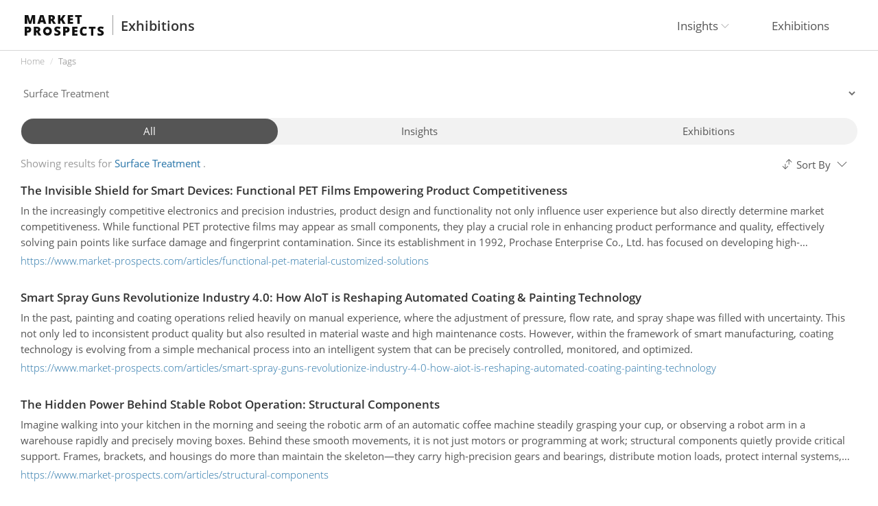

--- FILE ---
content_type: text/html; charset=UTF-8
request_url: https://www.market-prospects.com/tags/surface-treatment
body_size: 23202
content:
<!DOCTYPE html>
<html>
<head>
    <meta http-equiv="X-UA-Compatible" content="IE=edge">
<meta http-equiv="Content-Type" content="text/html; charset=UTF-8">
<meta name="viewport" content="width=device-width, initial-scale=1">

<!-- CSRF Token -->
<meta name="csrf-token" content="HJJtmQiwP3YZc2sioNmDTy1HUE7QNeeeiVhRREgi">


<meta name="twitter:card" content="summary_large_image">
<meta name="twitter:site" content="">

            <meta name="og:image" content="https://www.market-prospects.com/design/images/logo.svg?202206011012">
        <meta name="twitter:image" content="https://www.market-prospects.com/design/images/logo.svg?202206011012">
    
    <meta name="description" content="Market Prospects is a knowledge and resource platform established for industries, dedicated to providing the most up-to-date information. The latest industry trends, global market news, across-industry exhibitions are updated from time to time. Check out more valuable details of Market Prospects thru your fingertips.">
    <meta name="og:description" content="Market Prospects is a knowledge and resource platform established for industries, dedicated to providing the most up-to-date information. The latest industry trends, global market news, across-industry exhibitions are updated from time to time. Check out more valuable details of Market Prospects thru your fingertips.">
    <meta name="twitter:description" content="Market Prospects is a knowledge and resource platform established for industries, dedicated to providing the most up-to-date information. The latest industry trends, global market news, across-industry exhibitions are updated from time to time. Check out more valuable details of Market Prospects thru your fingertips.">

    <meta name="twitter:title" content="Global Industry Trends, Market News, Exhibitions Across Industries | Market Prospects">
    <meta name="og:title" content="Global Industry Trends, Market News, Exhibitions Across Industries | Market Prospects">
    <title>The latest industry trends and market news in manufacturing | Market Prospects</title>

    <script type="text/javascript" src="https://code.jquery.com/jquery-1.12.3.min.js" integrity="sha256-aaODHAgvwQW1bFOGXMeX+pC4PZIPsvn2h1sArYOhgXQ=" crossorigin="anonymous"></script>
<script type="text/javascript" src="https://www.market-prospects.com/js/gdpr.js?202206011012"></script>
<script type="text/javascript" src="https://www.market-prospects.com/js/gdpr.init.js?202206011012"></script>
<script type="text/javascript" src="https://www.market-prospects.com/js/tarteaucitron.services.js?202206011012"></script>

<link rel="shortcut icon" type="image/x-icon" href="https://www.market-prospects.com/design/js/favicon.svg?202206011012" />
<!-- <link rel="stylesheet" href="https://cdnjs.cloudflare.com/ajax/libs/twitter-bootstrap/3.4.1/css/bootstrap.min.css" integrity="sha256-bZLfwXAP04zRMK2BjiO8iu9pf4FbLqX6zitd+tIvLhE=" crossorigin="anonymous" /> -->
<!-- <link rel="stylesheet" href="https://cdnjs.cloudflare.com/ajax/libs/Swiper/4.3.3/css/swiper.min.css" /> -->
<!-- <link rel="stylesheet" href="https://cdnjs.cloudflare.com/ajax/libs/magnific-popup.js/1.1.0/magnific-popup.min.css" /> -->
<!-- <link rel="stylesheet" type="text/css" href="https://cdn.jsdelivr.net/npm/daterangepicker/daterangepicker.css" /> -->
<link rel="stylesheet" href="https://cdnjs.cloudflare.com/ajax/libs/font-awesome/4.7.0/css/font-awesome.min.css" />

<link rel="stylesheet" type="text/css" href="https://www.market-prospects.com/design/css/bootstrap.min.css?202206011012" />
<link rel="stylesheet" type="text/css" href="https://www.market-prospects.com/design/css/swiper.min.css?202206011012" />
<link rel="stylesheet" type="text/css" href="https://www.market-prospects.com/design/css/magnific-popup.min.css?202206011012" />
<!-- <link rel="stylesheet" type="text/css" href="https://www.market-prospects.com/design/css/font-awesome.min.css?202206011012" /> -->
<link rel="stylesheet" type="text/css" href="https://www.market-prospects.com/design/js/flat-ui/css/flat-ui.min.css?202206011012" />
<link rel="stylesheet" type="text/css" href="https://www.market-prospects.com/design/css/daterangepicker.css?202206011012" />
<link rel="stylesheet" type="text/css" href="https://www.market-prospects.com/design/js/jquery-ui-1.12.1.custom/jquery-ui.min.css?202206011012" />
<link rel="stylesheet" type="text/css" href="https://www.market-prospects.com/design/css/main.min.css?202206011012">
<link rel="stylesheet" type="text/css" href="https://www.market-prospects.com/design/css/fix-use.css?202206011012">
<link rel="stylesheet" type="text/css" href="https://www.market-prospects.com/css/tarteaucitron.css?202206011012">
    
            <!-- Google Tag Manager -->
<script>(function(w,d,s,l,i){w[l]=w[l]||[];w[l].push({'gtm.start':
new Date().getTime(),event:'gtm.js'});var f=d.getElementsByTagName(s)[0],
j=d.createElement(s),dl=l!='dataLayer'?'&l='+l:'';j.async=true;j.src=
'https://www.googletagmanager.com/gtm.js?id='+i+dl;f.parentNode.insertBefore(j,f);
})(window,document,'script','dataLayer','GTM-PX3VFLV');</script>
<!-- End Google Tag Manager -->
    
    
</head>
<body>

            <!-- Google Tag Manager (noscript) -->
<noscript>
    <iframe src="https://www.googletagmanager.com/ns.html?id=GTM-PX3VFLV"
        height="0"
        width="0"
        style="display:none;visibility:hidden"
    >
    </iframe>
</noscript>
<!-- End Google Tag Manager (noscript) -->
    
    <div id="container">

        <div id="header">
    <div class="wrap">
        <div class="logo-wrap">
            <div class="logo">
                <a href="https://www.market-prospects.com">
                                        <img src="https://www.market-prospects.com/design/images/logo.svg?202206011012">
                                    </a>
            </div>

                        <div class="logo-subtitle">
                <a href="https://www.market-prospects.com/exhibitions">Exhibitions</a>
            </div>
                    </div>

        
        
        <div class="mainnav">
            <ul>
                <li class="dropdown">
                    <a onclick="window.location.href='https://www.market-prospects.com/articles'" class="dropdown-toggle" data-toggle="dropdown" role="button" aria-haspopup="true" aria-expanded="false">
                        Insights
                        <span class="caret"></span>
                    </a>
                    <ul class="dropdown-menu">
                                                <li>
                            <a href="https://www.market-prospects.com/articles?category=firm-news">Firm News</a>
                        </li>
                                                <li>
                            <a href="https://www.market-prospects.com/articles?category=knowledge">Knowledge</a>
                        </li>
                                                <li>
                            <a href="https://www.market-prospects.com/articles?category=market-news">Market News</a>
                        </li>
                                                <li>
                            <a href="https://www.market-prospects.com/articles?category=trend">Trend</a>
                        </li>
                        
                        <!-- <li class="mainnav_submenu-all">
                            <a href="https://www.market-prospects.com/articles">All articles</a>
                        </li> -->
                    </ul>
                </li>
                <li class="dropdown">
                    <a href="https://www.market-prospects.com/exhibitions" class="dropdown-toggle">Exhibitions</a>
                    <!-- <a href="#" class="dropdown-toggle" data-toggle="dropdown" role="button" aria-haspopup="true" aria-expanded="false">
                        Exhibitions
                        <span class="caret"></span>
                    </a>
                    <ul class="dropdown-menu">
                                                <li>
                            <a href="https://www.market-prospects.com/exhibitions?type=agriculture-forestry">
                                Agriculture &amp; Forestry
                            </a>
                        </li>
                                                <li>
                            <a href="https://www.market-prospects.com/exhibitions?type=automation-equipment">
                                Automation &amp; Equipment
                            </a>
                        </li>
                                                <li>
                            <a href="https://www.market-prospects.com/exhibitions?type=automotive-auto-parts">
                                Automotive &amp; Auto Parts
                            </a>
                        </li>
                                                <li>
                            <a href="https://www.market-prospects.com/exhibitions?type=aviation-aerospace">
                                Aviation &amp; Aerospace
                            </a>
                        </li>
                                                <li>
                            <a href="https://www.market-prospects.com/exhibitions?type=baby-kids-maternity">
                                Baby, Kids &amp; Maternity
                            </a>
                        </li>
                                                <li>
                            <a href="https://www.market-prospects.com/exhibitions?type=bicycles-parts-accessories">
                                Bicycles Parts &amp; Accessories
                            </a>
                        </li>
                                                <li>
                            <a href="https://www.market-prospects.com/exhibitions?type=chemicals">
                                Chemicals
                            </a>
                        </li>
                                                <li>
                            <a href="https://www.market-prospects.com/exhibitions?type=construction-building-materials">
                                Construction &amp; Building Materials
                            </a>
                        </li>
                                                <li>
                            <a href="https://www.market-prospects.com/exhibitions?type=education-training">
                                Education &amp; Training
                            </a>
                        </li>
                                                <li>
                            <a href="https://www.market-prospects.com/exhibitions?type=electric-electronics">
                                Electric &amp; Electronics
                            </a>
                        </li>
                                                <li>
                            <a href="https://www.market-prospects.com/exhibitions?type=food-machinery-equipment">
                                Food Machinery &amp; Equipment
                            </a>
                        </li>
                                                <li>
                            <a href="https://www.market-prospects.com/exhibitions?type=foods-beverages">
                                Foods &amp; Beverages
                            </a>
                        </li>
                                                <li>
                            <a href="https://www.market-prospects.com/exhibitions?type=furniture">
                                Furniture
                            </a>
                        </li>
                                                <li>
                            <a href="https://www.market-prospects.com/exhibitions?type=hardware-tools">
                                Hardware &amp; Tools
                            </a>
                        </li>
                                                <li>
                            <a href="https://www.market-prospects.com/exhibitions?type=it-technology">
                                IT &amp; Technology
                            </a>
                        </li>
                                                <li>
                            <a href="https://www.market-prospects.com/exhibitions?type=industrial-engineering">
                                Industrial Engineering
                            </a>
                        </li>
                                                <li>
                            <a href="https://www.market-prospects.com/exhibitions?type=lights-lighting">
                                Lights &amp; Lighting
                            </a>
                        </li>
                                                <li>
                            <a href="https://www.market-prospects.com/exhibitions?type=logistics-transportation">
                                Logistics &amp; Transportation
                            </a>
                        </li>
                                                <li>
                            <a href="https://www.market-prospects.com/exhibitions?type=machine-tools">
                                Machine Tools
                            </a>
                        </li>
                                                <li>
                            <a href="https://www.market-prospects.com/exhibitions?type=medical-pharma">
                                Medical &amp; Pharma
                            </a>
                        </li>
                                                <li>
                            <a href="https://www.market-prospects.com/exhibitions?type=metal-materials-processing">
                                Metal Materials &amp; Processing
                            </a>
                        </li>
                                                <li>
                            <a href="https://www.market-prospects.com/exhibitions?type=optics">
                                Optics
                            </a>
                        </li>
                                                <li>
                            <a href="https://www.market-prospects.com/exhibitions?type=others">
                                Others
                            </a>
                        </li>
                                                <li>
                            <a href="https://www.market-prospects.com/exhibitions?type=packaging-materials-equipment">
                                Packaging Materials &amp; Equipment
                            </a>
                        </li>
                                                <li>
                            <a href="https://www.market-prospects.com/exhibitions?type=power-energy">
                                Power &amp; Energy
                            </a>
                        </li>
                                                <li>
                            <a href="https://www.market-prospects.com/exhibitions?type=printing-labeling-equipment">
                                Printing &amp; Labeling Equipment
                            </a>
                        </li>
                                                <li>
                            <a href="https://www.market-prospects.com/exhibitions?type=rubber-plastic-machinery">
                                Rubber &amp; Plastic Machinery
                            </a>
                        </li>
                                                <li>
                            <a href="https://www.market-prospects.com/exhibitions?type=rubbers-plastics">
                                Rubbers &amp; Plastics
                            </a>
                        </li>
                                                <li>
                            <a href="https://www.market-prospects.com/exhibitions?type=smart-industry">
                                Smart Industry
                            </a>
                        </li>
                                                <li>
                            <a href="https://www.market-prospects.com/exhibitions?type=sports-sporting-equipment">
                                Sports &amp; Sporting Equipment
                            </a>
                        </li>
                                                <li>
                            <a href="https://www.market-prospects.com/exhibitions?type=telecommunication-equipment">
                                Telecommunication Equipment
                            </a>
                        </li>
                                                <li>
                            <a href="https://www.market-prospects.com/exhibitions?type=textile-and-garment-machinery">
                                Textile and Garment Machinery
                            </a>
                        </li>
                                                <li>
                            <a href="https://www.market-prospects.com/exhibitions?type=textiles-and-fashions">
                                Textiles and Fashions
                            </a>
                        </li>
                                                <li>
                            <a href="https://www.market-prospects.com/exhibitions?type=wedding-bridal-accessories">
                                Wedding &amp; Bridal Accessories
                            </a>
                        </li>
                                                <li>
                            <a href="https://www.market-prospects.com/exhibitions?type=woodworking-machinery-equipment">
                                Woodworking Machinery &amp; Equipment
                            </a>
                        </li>
                                                <li class="mainnav_submenu-all">
                            <a href="https://www.market-prospects.com/exhibitions">All Exhibitions</a>
                        </li>
                    </ul> -->
                </li>
            </ul>
        </div>

            </div>
</div>
            <div class="middle">
                        <!-- 提示訊息 -->
        <div class="pagetitle">
    </div>


        <!-- 麵包屑 -->
        <div class="breadcrumb-wrap">
    <div class="wrap">
        <ol class="breadcrumb">
            <li><a href="https://www.market-prospects.com">Home</a></li>
            <li class="active">Tags</li>
        </ol>
    </div>
</div>

        <div class="section_composite-wrap">
            <div class="wrap">
                <div class="section_composite_container">
                    <div class="section_composite-full-content">
                        <!-- select2搜尋框 -->
                        <div class="section_main-searchresult_searchbar-wrap">
                            <div class="search-wrap">
                                <form>
                                    <input type="hidden" name="type" value="">
                                    <input type="hidden" name="search-tag-url" value="https://www.market-prospects.com/tags">
                                    <div class="main-tagresult_searchbar_input-group">
                                        <select class="form-control select select-default ui-autocomplete-input" id="tagList" name="tagName">
                                            <option value=""></option>
                                                                                            <option value="bicycles-parts-accessories" >Bicycles Parts &amp; Accessories</option>
                                                                                            <option value="medical-pharma" >Medical &amp; Pharma</option>
                                                                                            <option value="electric-electronics" >Electric &amp; Electronics</option>
                                                                                            <option value="printing-labeling-equipment" >Printing &amp; Labeling Equipment</option>
                                                                                            <option value="it" >IT</option>
                                                                                            <option value="agriculture-forestry" >Agriculture &amp; Forestry</option>
                                                                                            <option value="machine-tools" >Machine Tools</option>
                                                                                            <option value="packaging-machinery-1" >Packaging Machinery</option>
                                                                                            <option value="industry-materials" >Industry Materials</option>
                                                                                            <option value="automotive-auto-parts" >Automotive &amp; Auto Parts</option>
                                                                                            <option value="lights-lighting" >Lights &amp; Lighting</option>
                                                                                            <option value="ai-iot" >AI &amp; IoT</option>
                                                                                            <option value="rubber-plastic-machinery" >Rubber &amp; Plastic Machinery</option>
                                                                                            <option value="textile-garment-machinery" >Textile &amp; Garment Machinery</option>
                                                                                            <option value="metal-processing-equipment" >Metal Processing &amp; Equipment</option>
                                                                                            <option value="consumer-electronics" >Consumer Electronics</option>
                                                                                            <option value="semiconductor" >Semiconductor</option>
                                                                                            <option value="ict" >ICT</option>
                                                                                            <option value="industrial-manufacturing-1" >Industrial Manufacturing</option>
                                                                                            <option value="sports-equipment" >Sports &amp; Equipment</option>
                                                                                            <option value="baby-kids-maternity" >Baby, Kids &amp; Maternity</option>
                                                                                            <option value="automation-equipment" >Automation &amp; Equipment</option>
                                                                                            <option value="chemicals" >Chemicals</option>
                                                                                            <option value="foods-beverages" >Foods &amp; Beverages</option>
                                                                                            <option value="food-machinery" >Food Machinery</option>
                                                                                            <option value="hardware-tools" >Hardware &amp; Tools</option>
                                                                                            <option value="textiles-fabrics-fashions" >Textiles, Fabrics &amp; Fashions</option>
                                                                                            <option value="aviation-aerospace" >Aviation &amp; Aerospace</option>
                                                                                            <option value="rubbers-plastics" >Rubbers &amp; Plastics</option>
                                                                                            <option value="wedding-bridal-accessories" >Wedding &amp; Bridal Accessories</option>
                                                                                            <option value="power-energy" >Power &amp; Energy</option>
                                                                                            <option value="logistics-transportation" >Logistics &amp; Transportation</option>
                                                                                            <option value="buildings-constructions" >Buildings &amp; Constructions</option>
                                                                                            <option value="optics" >Optics</option>
                                                                                            <option value="others" >Others</option>
                                                                                            <option value="marines-and-ships" >Marines and Ships</option>
                                                                                            <option value="woodworking-machinery-1" >Woodworking Machinery</option>
                                                                                            <option value="education-training" >Education &amp; Training</option>
                                                                                            <option value="asia-pacific" >Asia Pacific</option>
                                                                                            <option value="oceania" >Oceania</option>
                                                                                            <option value="europe" >Europe</option>
                                                                                            <option value="middle-east" >Middle East</option>
                                                                                            <option value="north-america" >North America</option>
                                                                                            <option value="latin-america" >Latin America</option>
                                                                                            <option value="global" >Global</option>
                                                                                            <option value="africa" >Africa</option>
                                                                                            <option value="3d-printing-industry" >3D Printing Industry</option>
                                                                                            <option value="3d-printing-technology" >3D Printing Technology</option>
                                                                                            <option value="3d-printing" >3D Printing</option>
                                                                                            <option value="edm" >EDM</option>
                                                                                            <option value="electrical-discharge-machining" >Electrical Discharge Machining</option>
                                                                                            <option value="wire-cut-edm" >Wire-Cut EDM</option>
                                                                                            <option value="industrial-manufacturing" >Industrial Manufacturing</option>
                                                                                            <option value="metalworking-technology" >Metalworking Technology</option>
                                                                                            <option value="metal-manufacturing" >Metal Manufacturing</option>
                                                                                            <option value="drilling-machine" >Drilling Machine</option>
                                                                                            <option value="drill-presses" >Drill Presses</option>
                                                                                            <option value="engineering-manufacturing" >Engineering Manufacturing</option>
                                                                                            <option value="spark-erosion-machine" >Spark Erosion Machine</option>
                                                                                            <option value="sinker-discharge-machining" >Sinker Discharge Machining</option>
                                                                                            <option value="hole-drilling-edm" >Hole Drilling EDM</option>
                                                                                            <option value="wire-cutting-edm" >Wire Cutting EDM</option>
                                                                                            <option value="precision-machining" >Precision Machining</option>
                                                                                            <option value="processing-technology" >Processing Technology</option>
                                                                                            <option value="cutting-process" >Cutting Process</option>
                                                                                            <option value="smart-technology" >Smart Technology</option>
                                                                                            <option value="smart-engineering" >Smart Engineering</option>
                                                                                            <option value="industrial-trends" >Industrial Trends</option>
                                                                                            <option value="laser-cutting" >Laser Cutting</option>
                                                                                            <option value="laser-cutting-machine" >Laser Cutting Machine</option>
                                                                                            <option value="collaborative-robot" >Collaborative Robot</option>
                                                                                            <option value="cobot" >Cobot</option>
                                                                                            <option value="co-robot" >Co-Robot</option>
                                                                                            <option value="digital-twin" >Digital Twin</option>
                                                                                            <option value="real-time-data-integration" >Real-Time Data Integration</option>
                                                                                            <option value="smart-industrial" >Smart Industrial</option>
                                                                                            <option value="smart-transformation" >Smart Transformation</option>
                                                                                            <option value="sawing-machine" >Sawing Machine</option>
                                                                                            <option value="sawing-process" >Sawing Process</option>
                                                                                            <option value="shaper-machine" >Shaper Machine</option>
                                                                                            <option value="shaper" >Shaper</option>
                                                                                            <option value="planer-machine" >Planer Machine</option>
                                                                                            <option value="planer" >Planer</option>
                                                                                            <option value="metalworking-machine" >Metalworking Machine</option>
                                                                                            <option value="stamping-press" >Stamping Press</option>
                                                                                            <option value="stamping-press-machine" >Stamping Press Machine</option>
                                                                                            <option value="hydraulic-presses" >Hydraulic Presses</option>
                                                                                            <option value="mechanical-presses" >Mechanical Presses</option>
                                                                                            <option value="crank-press" >Crank Press</option>
                                                                                            <option value="knuckle-press" >Knuckle Press</option>
                                                                                            <option value="eccentric-press" >Eccentric Press</option>
                                                                                            <option value="rack-and-pinion-press" >Rack and Pinion Press</option>
                                                                                            <option value="screw-press" >Screw Press</option>
                                                                                            <option value="taiwan-machine-tools" >Taiwan Machine Tools</option>
                                                                                            <option value="machine-tool-manufacturer" >Machine Tool Manufacturer</option>
                                                                                            <option value="industry-4-0" >Industry 4.0</option>
                                                                                            <option value="internet-of-things" >Internet of Things</option>
                                                                                            <option value="iot" >IoT</option>
                                                                                            <option value="sawing-tool" >Sawing Tool</option>
                                                                                            <option value="power-saws" >Power Saws</option>
                                                                                            <option value="table-saw" >Table Saw</option>
                                                                                            <option value="circular-saws" >Circular Saws</option>
                                                                                            <option value="miter-saw" >Miter Saw</option>
                                                                                            <option value="oscillating-saw" >Oscillating Saw</option>
                                                                                            <option value="additive-manufacturing" >Additive Manufacturing</option>
                                                                                            <option value="boring-machine" >Boring Machine</option>
                                                                                            <option value="cnc-machining-center" >CNC Machining Center</option>
                                                                                            <option value="cnc-machine-tool-center" >CNC Machine Tool Center</option>
                                                                                            <option value="horizontal-machine-center" >Horizontal Machine Center</option>
                                                                                            <option value="vertical-machine-centers" >Vertical Machine Centers</option>
                                                                                            <option value="lathe-machine" >Lathe Machine</option>
                                                                                            <option value="cnc-lathe" >CNC Lathe</option>
                                                                                            <option value="computerized-numerical-control" >Computerized Numerical Control</option>
                                                                                            <option value="sheet-metal-machine" >Sheet Metal Machine</option>
                                                                                            <option value="machine-tool-market" >Machine Tool Market</option>
                                                                                            <option value="milling-machine" >Milling Machine</option>
                                                                                            <option value="slotter-machine" >Slotter Machine</option>
                                                                                            <option value="the-covid-19" >The COVID-19</option>
                                                                                            <option value="supply-chain" >Supply Chain</option>
                                                                                            <option value="machinery-export" >Machinery Export</option>
                                                                                            <option value="u-s-china-trade-war" >U.S.-China Trade War</option>
                                                                                            <option value="production-process" >Production Process</option>
                                                                                            <option value="working-principle" >Working Principle</option>
                                                                                            <option value="submerged-arc-welding" >Submerged Arc Welding</option>
                                                                                            <option value="saw-process" >SAW Process</option>
                                                                                            <option value="injection-molding" >Injection Molding</option>
                                                                                            <option value="die-casting" >Die Casting</option>
                                                                                            <option value="artificial-intelligence-ai" >Artificial Intelligence (AI)</option>
                                                                                            <option value="market-economy" >Market Economy</option>
                                                                                            <option value="cnc-turning-machine" >CNC Turning Machine</option>
                                                                                            <option value="turning-machine" >Turning Machine</option>
                                                                                            <option value="computer-numerical-control" >Computer Numerical Control</option>
                                                                                            <option value="punch" >Punch</option>
                                                                                            <option value="anodize" >Anodize</option>
                                                                                            <option value="surface-treatment" selected>Surface Treatment</option>
                                                                                            <option value="surface-processing-technology" >Surface Processing Technology</option>
                                                                                            <option value="manufacturing-technology" >Manufacturing Technology</option>
                                                                                            <option value="metal-processing" >Metal Processing</option>
                                                                                            <option value="precision-cutting" >Precision Cutting</option>
                                                                                            <option value="sensing-technology" >Sensing Technology</option>
                                                                                            <option value="mechanical-principle" >Mechanical Principle</option>
                                                                                            <option value="oxide-black-finishing" >Oxide Black Finishing</option>
                                                                                            <option value="black-oxide" >Black Oxide</option>
                                                                                            <option value="press" >Press</option>
                                                                                            <option value="post-treated" >Post Treated</option>
                                                                                            <option value="ai" >AI</option>
                                                                                            <option value="aiot" >AIoT</option>
                                                                                            <option value="machinery-safety" >Machinery Safety</option>
                                                                                            <option value="block-chain" >Block Chain</option>
                                                                                            <option value="trust-machine" >Trust Machine</option>
                                                                                            <option value="industrial-applications" >Industrial Applications</option>
                                                                                            <option value="blockchain" >Blockchain</option>
                                                                                            <option value="planing-machine" >Planing Machine</option>
                                                                                            <option value="automatic-optical-inspection" >Automatic Optical Inspection</option>
                                                                                            <option value="automated-optical-inspection" >Automated Optical Inspection</option>
                                                                                            <option value="machine-vision-inspection" >Machine Vision Inspection</option>
                                                                                            <option value="machine-vision-inspection-mvi-" >Machine Vision Inspection (MVI)</option>
                                                                                            <option value="automated-visual-inspection" >Automated Visual Inspection</option>
                                                                                            <option value="automated-visual-inspection-avi-" >Automated Visual Inspection (AVI)</option>
                                                                                            <option value="maintenance" >Maintenance</option>
                                                                                            <option value="grinding-machine" >Grinding Machine</option>
                                                                                            <option value="grinder" >Grinder</option>
                                                                                            <option value="man-machine-collaboration" >Man-Machine Collaboration</option>
                                                                                            <option value="human-robot-collaboration-system" >Human-Robot Collaboration System</option>
                                                                                            <option value="sensors" >Sensors</option>
                                                                                            <option value="smart-sensors" >Smart Sensors</option>
                                                                                            <option value="transparent-production" >Transparent Production</option>
                                                                                            <option value="industrial-robots" >Industrial Robots</option>
                                                                                            <option value="smart-factory" >Smart Factory</option>
                                                                                            <option value="automated-manufacturing" >Automated Manufacturing</option>
                                                                                            <option value="robot-control-system" >Robot Control System</option>
                                                                                            <option value="automated-industry" >Automated Industry</option>
                                                                                            <option value="smart-manufacturing" >Smart Manufacturing</option>
                                                                                            <option value="5th-generation-mobile-networks" >5th Generation Mobile Networks</option>
                                                                                            <option value="5th-generation-wireless-systems" >5th Generation Wireless Systems</option>
                                                                                            <option value="5g" >5G</option>
                                                                                            <option value="manufacturing-transformation" >Manufacturing Transformation</option>
                                                                                            <option value="manufacturing-upgrade" >Manufacturing Upgrade</option>
                                                                                            <option value="network-technology" >Network Technology</option>
                                                                                            <option value="employee-safety" >Employee Safety</option>
                                                                                            <option value="global-economy" >Global Economy</option>
                                                                                            <option value="radial-drilling-machine" >Radial Drilling Machine</option>
                                                                                            <option value="unmanned" >Unmanned</option>
                                                                                            <option value="self-driving-car" >Self-Driving Car</option>
                                                                                            <option value="autonomous-car" >Autonomous Car</option>
                                                                                            <option value="edge-computing" >Edge Computing</option>
                                                                                            <option value="edge-node" >Edge Node</option>
                                                                                            <option value="data-analysis" >Data Analysis</option>
                                                                                            <option value="cloud-computing" >Cloud Computing</option>
                                                                                            <option value="cloud-technology" >Cloud Technology</option>
                                                                                            <option value="cloud-data" >Cloud Data</option>
                                                                                            <option value="data-calculation" >Data Calculation</option>
                                                                                            <option value="cnc-program" >CNC Program</option>
                                                                                            <option value="fog-computing" >Fog Computing</option>
                                                                                            <option value="market-opportunities" >Market Opportunities</option>
                                                                                            <option value="industrial-output-value" >Industrial Output Value</option>
                                                                                            <option value="government-policy-promotion" >Government Policy Promotion</option>
                                                                                            <option value="market-demand" >Market Demand</option>
                                                                                            <option value="industrial-digitalization" >Industrial Digitalization</option>
                                                                                            <option value="product-competitiveness" >Product Competitiveness</option>
                                                                                            <option value="importer-of-machine-tools" >Importer of Machine Tools</option>
                                                                                            <option value="machine-tool-exporting-countries" >Machine Tool Exporting Countries</option>
                                                                                            <option value="r-d" >R&amp;D</option>
                                                                                            <option value="research-and-development" >Research and Development</option>
                                                                                            <option value="wisdom-manufacturing" >Wisdom Manufacturing</option>
                                                                                            <option value="flexible-production" >Flexible Production</option>
                                                                                            <option value="flexible-manufacturing" >Flexible Manufacturing</option>
                                                                                            <option value="supply-chain-collaboration" >Supply Chain Collaboration</option>
                                                                                            <option value="manufacturing-system" >Manufacturing System</option>
                                                                                            <option value="mass-production" >Mass Production</option>
                                                                                            <option value="processing-method" >Processing Method</option>
                                                                                            <option value="broaching" >Broaching</option>
                                                                                            <option value="boring" >Boring</option>
                                                                                            <option value="grinding" >Grinding</option>
                                                                                            <option value="milling" >Milling</option>
                                                                                            <option value="rotary-broaching" >Rotary Broaching</option>
                                                                                            <option value="hexagonal-broache" >Hexagonal Broache</option>
                                                                                            <option value="oscillating-broache" >Oscillating Broache</option>
                                                                                            <option value="smart-city" >Smart City</option>
                                                                                            <option value="cyber-security" >Cyber Security</option>
                                                                                            <option value="cyber-attacks" >Cyber Attacks</option>
                                                                                            <option value="data-exchange" >Data Exchange</option>
                                                                                            <option value="6g" >6G</option>
                                                                                            <option value="data-privacy" >Data Privacy</option>
                                                                                            <option value="privacy-policy" >Privacy Policy</option>
                                                                                            <option value="gdpr" >GDPR</option>
                                                                                            <option value="information-security" >Information Security</option>
                                                                                            <option value="zero-trust" >Zero Trust</option>
                                                                                            <option value="zero-trust-model" >Zero Trust Model</option>
                                                                                            <option value="data-visualization" >Data Visualization</option>
                                                                                            <option value="predictive-maintenance-measures" >Predictive Maintenance Measures</option>
                                                                                            <option value="preventive-maintenance" >Preventive Maintenance</option>
                                                                                            <option value="predictive-maintenance" >Predictive Maintenance</option>
                                                                                            <option value="pm" >PM</option>
                                                                                            <option value="pdm" >PdM</option>
                                                                                            <option value="economic-boom" >Economic Boom</option>
                                                                                            <option value="lean-production" >Lean Production</option>
                                                                                            <option value="lean-manufacturing" >Lean Manufacturing</option>
                                                                                            <option value="production-technology" >Production Technology</option>
                                                                                            <option value="manufacturing-management" >Manufacturing Management</option>
                                                                                            <option value="production-management" >Production Management</option>
                                                                                            <option value="discrete-manufacturing" >Discrete Manufacturing</option>
                                                                                            <option value="digital-transformation" >Digital Transformation</option>
                                                                                            <option value="cnc-system" >CNC System</option>
                                                                                            <option value="machine-tool-repair" >Machine Tool Repair</option>
                                                                                            <option value="machine-tool-failure" >Machine Tool Failure</option>
                                                                                            <option value="machine-tool-maintenance" >Machine Tool Maintenance</option>
                                                                                            <option value="cnc-machine-tool" >CNC Machine Tool</option>
                                                                                            <option value="milling-method" >Milling Method</option>
                                                                                            <option value="quenching" >Quenching</option>
                                                                                            <option value="quenched-steel-processing-tools" >Quenched Steel Processing Tools</option>
                                                                                            <option value="heat-treatment-process" >Heat Treatment Process</option>
                                                                                            <option value="advanced-manufacturing" >Advanced Manufacturing</option>
                                                                                            <option value="advanced-manufacturing-technology" >Advanced Manufacturing Technology</option>
                                                                                            <option value="machine-tool-export" >Machine Tool Export</option>
                                                                                            <option value="machine-tools-import" >Machine Tools Import</option>
                                                                                            <option value="economic-trade-situation" >Economic &amp; Trade Situation</option>
                                                                                            <option value="perspectives-and-prospects" >Perspectives and Prospects</option>
                                                                                            <option value="asean" >ASEAN</option>
                                                                                            <option value="industry-cluster" >Industry Cluster</option>
                                                                                            <option value="transnational-cooperation-and-exchange" >Transnational Cooperation and Exchange</option>
                                                                                            <option value="market-insight" >Market Insight</option>
                                                                                            <option value="cad-computer-aided-design" >CAD (Computer-Aided Design)</option>
                                                                                            <option value="rough-machining" >Rough Machining</option>
                                                                                            <option value="roughing" >Roughing</option>
                                                                                            <option value="metal-welding" >Metal Welding</option>
                                                                                            <option value="welding-machine" >Welding Machine</option>
                                                                                            <option value="metal-technology" >Metal Technology</option>
                                                                                            <option value="arc-welding" >Arc Welding</option>
                                                                                            <option value="packaging-machinery" >Packaging Machinery</option>
                                                                                            <option value="panel-pc" >Panel PC</option>
                                                                                            <option value="medical-pc" >Medical PC</option>
                                                                                            <option value="general-machinery" >General Machinery</option>
                                                                                            <option value="green-manufacturing" >Green Manufacturing</option>
                                                                                            <option value="mechanical-manufacturing" >Mechanical Manufacturing</option>
                                                                                            <option value="environmentally-conscious-manufacturing" >Environmentally Conscious Manufacturing</option>
                                                                                            <option value="deep-hole-threading" >Deep Hole Threading</option>
                                                                                            <option value="hole-threading-technology" >Hole Threading Technology</option>
                                                                                            <option value="operational-technology" >Operational Technology</option>
                                                                                            <option value="ot" >OT</option>
                                                                                            <option value="information-technology" >Information Technology</option>
                                                                                            <option value="it" >IT</option>
                                                                                            <option value="information-and-communications-technology" >Information and Communications Technology</option>
                                                                                            <option value="ict" >ICT</option>
                                                                                            <option value="plastic-recycling" >Plastic Recycling</option>
                                                                                            <option value="manufacturing-center" >Manufacturing Center</option>
                                                                                            <option value="manufacturing-market" >Manufacturing Market</option>
                                                                                            <option value="manufacturing-trends" >Manufacturing Trends</option>
                                                                                            <option value="world-factory" >World Factory</option>
                                                                                            <option value="metal-forming-machine-tool" >Metal Forming Machine Tool</option>
                                                                                            <option value="machine-tool" >Machine Tool</option>
                                                                                            <option value="metal-cutting-machine-tool" >Metal Cutting Machine Tool</option>
                                                                                            <option value="machine-tool-components" >Machine Tool Components</option>
                                                                                            <option value="metal-cutting-machine-tools" >Metal Cutting Machine Tools</option>
                                                                                            <option value="hardware-components" >Hardware Components</option>
                                                                                            <option value="manufacturing-process" >Manufacturing Process</option>
                                                                                            <option value="cutting-technology" >Cutting Technology</option>
                                                                                            <option value="medical-networking" >Medical Networking</option>
                                                                                            <option value="medical-equipment-market" >Medical Equipment Market</option>
                                                                                            <option value="medical-device-market" >Medical Device Market</option>
                                                                                            <option value="iomt" >IoMT</option>
                                                                                            <option value="internet-of-medical-things" >Internet of Medical Things</option>
                                                                                            <option value="ivd" >IVD</option>
                                                                                            <option value="mechanical-engineering" >Mechanical Engineering</option>
                                                                                            <option value="automated-guided-vehicle" >Automated Guided Vehicle</option>
                                                                                            <option value="autonomous-mobile-robots" >Autonomous Mobile Robots</option>
                                                                                            <option value="agv" >AGV</option>
                                                                                            <option value="amr" >AMR</option>
                                                                                            <option value="wifi-communication-technology" >WiFi Communication Technology</option>
                                                                                            <option value="mechanical-measurement" >Mechanical Measurement</option>
                                                                                            <option value="mechanical-accuracy" >Mechanical Accuracy</option>
                                                                                            <option value="unmanned-factory" >Unmanned Factory</option>
                                                                                            <option value="plastic-machinery" >Plastic Machinery</option>
                                                                                            <option value="metal-stamping-technology" >Metal Stamping Technology</option>
                                                                                            <option value="robotic-arm" >Robotic Arm</option>
                                                                                            <option value="mechanical-arm" >Mechanical Arm</option>
                                                                                            <option value="offshore-wind-power-market" >Offshore Wind Power Market</option>
                                                                                            <option value="renewable-energy" >Renewable Energy</option>
                                                                                            <option value="power-plant-4-0" >Power Plant 4.0</option>
                                                                                            <option value="ball-screw" >Ball Screw</option>
                                                                                            <option value="transmission-element" >Transmission Element</option>
                                                                                            <option value="apparel-clothing" >Apparel &amp; Clothing</option>
                                                                                            <option value="zero-touch" >Zero-touch</option>
                                                                                            <option value="zero-distanc" >Zero-distanc</option>
                                                                                            <option value="woodworking-machinery" >Woodworking Machinery</option>
                                                                                            <option value="sawmill-equipment" >Sawmill Equipment</option>
                                                                                            <option value="electroplating-process" >Electroplating Process</option>
                                                                                            <option value="motion-control" >Motion Control</option>
                                                                                            <option value="motor-control" >Motor Control</option>
                                                                                            <option value="cryogenic-treatment" >Cryogenic Treatment</option>
                                                                                            <option value="environmental-protection" >Environmental Protection</option>
                                                                                            <option value="environmental-awareness" >Environmental Awareness</option>
                                                                                            <option value="steel-industry-chain" >Steel Industry Chain</option>
                                                                                            <option value="electric-vehicles" >Electric Vehicles</option>
                                                                                            <option value="battery-electric-vehicles-bev-" >Battery Electric Vehicles (BEV)</option>
                                                                                            <option value="plug-in-hybrid-electric-vehicle-phev-" >Plug-in Hybrid Electric Vehicle (PHEV)</option>
                                                                                            <option value="light-detection-and-ranging-lidar-" >Light Detection and Ranging (LiDAR)</option>
                                                                                            <option value="optoelectronic-industry" >Optoelectronic Industry</option>
                                                                                            <option value="remote-management" >Remote Management</option>
                                                                                            <option value="rf-filter" >RF Filter</option>
                                                                                            <option value="audio-and-video-equipment" >Audio and Video Equipment</option>
                                                                                            <option value="electronic-equipment" >Electronic Equipment</option>
                                                                                            <option value="audio-visual" >Audio Visual</option>
                                                                                            <option value="lcd-liquid-crystal-display-" >LCD (Liquid-Crystal Display)</option>
                                                                                            <option value="amoled-active-matrix-organic-light-emitting-diode-" >AMOLED (Active-Matrix Organic Light-Emitting Diode)</option>
                                                                                            <option value="oled-organic-light-emitting-diode-" >OLED (Organic Light-Emitting Diode)</option>
                                                                                            <option value="display-equipment" >Display Equipment</option>
                                                                                            <option value="mechanism-design" >Mechanism Design</option>
                                                                                            <option value="water-market" >Water Market</option>
                                                                                            <option value="circular-economy" >Circular Economy</option>
                                                                                            <option value="industrial-valve" >Industrial Valve</option>
                                                                                            <option value="topology-optimization" >Topology Optimization</option>
                                                                                            <option value="bearing" >Bearing</option>
                                                                                            <option value="indexing-plate" >Indexing Plate</option>
                                                                                            <option value="electric-linear-actuator" >Electric Linear Actuator</option>
                                                                                            <option value="water-transfer-printing" >Water Transfer Printing</option>
                                                                                            <option value="hyper-converge-infrastructure" >Hyper Converge Infrastructure</option>
                                                                                            <option value="integrated-circuit-ic-" >Integrated Circuit (IC)</option>
                                                                                            <option value="semiconductor-manufacturing" >Semiconductor Manufacturing</option>
                                                                                            <option value="aerospace-industry" >Aerospace Industry</option>
                                                                                            <option value="face-recognition" >Face Recognition</option>
                                                                                            <option value="glass-process" >Glass Process</option>
                                                                                            <option value="server" >Server</option>
                                                                                            <option value="data-center" >Data Center</option>
                                                                                            <option value="metal-etching" >Metal Etching</option>
                                                                                            <option value="selective-laser-sintering-sls-" >Selective Laser Sintering (SLS)</option>
                                                                                            <option value="radio-frequency-filter" >Radio Frequency Filter</option>
                                                                                            <option value="high-pressure-processing-technology-hpp-" >High-Pressure Processing Technology (HPP)</option>
                                                                                            <option value="non-woven-fabric" >Non-Woven Fabric</option>
                                                                                            <option value="bolt" >Bolt</option>
                                                                                            <option value="gear" >Gear</option>
                                                                                            <option value="iiot-industrial-internet-of-things-" >IIoT (Industrial Internet of Things)</option>
                                                                                            <option value="software-service" >Software Service</option>
                                                                                            <option value="low-carbon-manufacturing" >Low Carbon Manufacturing</option>
                                                                                            <option value="telemedicine" >Telemedicine</option>
                                                                                            <option value="automobile-after-market-am-" >Automobile After Market (AM)</option>
                                                                                            <option value="original-equipment-manufacturer-oem-" >Original Equipment Manufacturer (OEM)</option>
                                                                                            <option value="original-design-manufacturer-odm-" >Original Design Manufacturer (ODM)</option>
                                                                                            <option value="biotechnology-pharmaceutical" >Biotechnology Pharmaceutical</option>
                                                                                            <option value="pneumatic-tool" >Pneumatic Tool</option>
                                                                                            <option value="hand-tool" >Hand Tool</option>
                                                                                            <option value="vernier-caliper" >Vernier Caliper</option>
                                                                                            <option value="flash-memory" >Flash Memory</option>
                                                                                            <option value="hard-disk-drive-hdd-" >Hard Disk Drive (HDD)</option>
                                                                                            <option value="wireless-power" >Wireless Power</option>
                                                                                            <option value="printed-circuit-board-pcb-" >Printed Circuit Board (PCB)</option>
                                                                                            <option value="motorcycle-and-scooter" >Motorcycle and Scooter</option>
                                                                                            <option value="home-fitness" >Home Fitness</option>
                                                                                            <option value="electric-bicycle-ebike-" >Electric Bicycle (ebike)</option>
                                                                                            <option value="ar-vr" >AR / VR</option>
                                                                                            <option value="fintech-financial-technology-" >FinTech (Financial Technology)</option>
                                                                                            <option value="nano-technology" >Nano Technology</option>
                                                                                            <option value="nvh-technology" >NVH Technology</option>
                                                                                            <option value="hev-braking-energy-recovery-system" >HEV Braking Energy Recovery System</option>
                                                                                            <option value="electronic-manufacturing-services-ems-" >Electronic Manufacturing Services (EMS)</option>
                                                                                            <option value="metaverse" >Metaverse</option>
                                                                                            <option value="virtual-reality" >Virtual Reality</option>
                                                                                            <option value="nft-non-fungible-token-" >NFT (Non-Fungible Token)</option>
                                                                                            <option value="medical-technology" >Medical Technology</option>
                                                                                            <option value="retail-industry" >Retail Industry</option>
                                                                                            <option value="online-merge-offline-omo-" >Online Merge Offline (OMO)</option>
                                                                                            <option value="natural-language-processing-nlp-" >Natural Language Processing (NLP)</option>
                                                                                            <option value="bidirectional-encoder-representations-from-transformers-bert-" >Bidirectional Encoder Representations from Transformers (BERT)</option>
                                                                                            <option value="microcontroller-mcu-" >Microcontroller (MCU)</option>
                                                                                            <option value="intellectual-property-service" >Intellectual Property Service</option>
                                                                                            <option value="unmanned-aerial-vehicle-uav-" >Unmanned Aerial Vehicle (UAV)</option>
                                                                                            <option value="smart-grid-intelligent-grid-" >Smart Grid (Intelligent Grid)</option>
                                                                                            <option value="network-slice" >Network Slice</option>
                                                                                            <option value="casting" >Casting</option>
                                                                                            <option value="forging" >Forging</option>
                                                                                            <option value="bioprinting" >Bioprinting</option>
                                                                                            <option value="brain-computer-interface-bci-" >Brain-computer Interface (BCI)</option>
                                                                                            <option value="in-vitro-diagnostics-ivd-" >In Vitro Diagnostics (IVD)</option>
                                                                                            <option value="liquid-biopsy" >Liquid Biopsy</option>
                                                                                            <option value="gene-sequencing" >Gene Sequencing</option>
                                                                                            <option value="software-as-a-medical-device-samd-" >Software as a Medical Device (SaMD)</option>
                                                                                            <option value="over-the-air-programming-ota-programming-" >Over-the-Air Programming (OTA programming)</option>
                                                                                            <option value="pneumatic-transmission-system" >Pneumatic Transmission System</option>
                                                                                            <option value="air-booster-pump" >Air Booster Pump</option>
                                                                                            <option value="terahertz-thz-" >Terahertz (THz)</option>
                                                                                            <option value="b5g-beyond-5g-" >B5G (beyond 5G)</option>
                                                                                            <option value="carbon-border-adjustment-mechanism-cbam-" >Carbon Border Adjustment Mechanism (CBAM)</option>
                                                                                            <option value="screw-and-nut" >Screw and Nut</option>
                                                                                            <option value="health-care" >Health Care</option>
                                                                                            <option value="health-industry" >Health Industry</option>
                                                                                            <option value="cargo-bike" >Cargo Bike</option>
                                                                                            <option value="surgical-robot" >Surgical Robot</option>
                                                                                            <option value="titanium-alloy" >Titanium Alloy</option>
                                                                                            <option value="spot-welding" >Spot Welding</option>
                                                                                            <option value="aiops-artificial-intelligence-for-it-operations-" >AIOps (Artificial Intelligence for IT Operations)</option>
                                                                                            <option value="devops-development-operations-" >DevOps (Development Operations)</option>
                                                                                            <option value="low-code" >Low Code</option>
                                                                                            <option value="no-code" >No Code</option>
                                                                                            <option value="coding-and-programming" >Coding and Programming</option>
                                                                                            <option value="smart-drone" >Smart Drone</option>
                                                                                            <option value="solar-energy-industry" >Solar Energy Industry</option>
                                                                                            <option value="green-electricity" >Green Electricity</option>
                                                                                            <option value="bipolar-junction-transistor-bjt-" >Bipolar Junction Transistor (BJT)</option>
                                                                                            <option value="electrical-appliance" >Electrical Appliance</option>
                                                                                            <option value="intelligent-power-transmission" >Intelligent power transmission</option>
                                                                                            <option value="integrated-component-manufacturing-idm-" >Integrated Component Manufacturing (IDM)</option>
                                                                                            <option value="servitization-in-manufacturing" >Servitization in Manufacturing</option>
                                                                                            <option value="advanced-driver-assistance-systems-adas-" >Advanced Driver Assistance Systems (ADAS)</option>
                                                                                            <option value="mechanical-transmission-equipment" >Mechanical Transmission Equipment</option>
                                                                                            <option value="respiratory-protective-equipment-rpe-" >Respiratory Protective Equipment (RPE)</option>
                                                                                            <option value="medical-plastics" >Medical Plastics</option>
                                                                                            <option value="fixtures-and-jigs" >Fixtures and Jigs</option>
                                                                                            <option value="clamp" >Clamp</option>
                                                                                            <option value="reamer" >Reamer</option>
                                                                                            <option value="video-conferencing-equipment" >Video Conferencing Equipment</option>
                                                                                            <option value="hot-runner" >Hot Runner</option>
                                                                                            <option value="tool-coating" >Tool Coating</option>
                                                                                            <option value="deburring" >Deburring</option>
                                                                                            <option value="mirror-polishing-technology" >Mirror Polishing Technology</option>
                                                                                            <option value="pad-printing-technology" >Pad Printing Technology</option>
                                                                                            <option value="silk-screen-printing" >Silk Screen Printing</option>
                                                                                            <option value="vacuum-forming" >Vacuum Forming</option>
                                                                                            <option value="thermoplastic-forming-processes" >Thermoplastic Forming Processes</option>
                                                                                            <option value="metal-spraying-metallikon-" >Metal Spraying (Metallikon)</option>
                                                                                            <option value="technological-agriculture" >Technological Agriculture</option>
                                                                                            <option value="smart-agriculture-agriculture-4-0-" >Smart Agriculture (Agriculture 4.0)</option>
                                                                                            <option value="screw-extruder" >Screw Extruder</option>
                                                                                            <option value="extrusion-machinery" >Extrusion Machinery</option>
                                                                                            <option value="mold-and-die" >Mold and Die</option>
                                                                                            <option value="tool" >Tool</option>
                                                                                            <option value="honing-machining" >Honing Machining</option>
                                                                                            <option value="sanding-machine-sander-" >Sanding Machine (Sander)</option>
                                                                                            <option value="polishing-machine-polisher-" >Polishing Machine (Polisher)</option>
                                                                                            <option value="measurements-and-measuring-instruments" >Measurements and Measuring Instruments</option>
                                                                                            <option value="direct-energy-deposition-ded-" >Direct Energy Deposition (DED)</option>
                                                                                            <option value="digital-manufacturing" >Digital Manufacturing</option>
                                                                                            <option value="permanent-magnet" >Permanent Magnet</option>
                                                                                            <option value="temporary-magnet" >Temporary Magnet</option>
                                                                                            <option value="passive-components" >Passive Components</option>
                                                                                            <option value="active-components" >Active Components</option>
                                                                                            <option value="service-robot" >Service Robot</option>
                                                                                            <option value="industrial-pc-ipc-" >Industrial PC (IPC)</option>
                                                                                            <option value="general-personal-computer-pc-" >General Personal Computer (PC)</option>
                                                                                            <option value="gearbox" >Gearbox</option>
                                                                                            <option value="machine-learning-ml-" >Machine Learning (ML)</option>
                                                                                            <option value="reducer" >Reducer</option>
                                                                                            <option value="warehousing" >Warehousing</option>
                                                                                            <option value="granulation-process" >Granulation Process</option>
                                                                                            <option value="construction-industry" >Construction Industry</option>
                                                                                            <option value="blowing-process" >Blowing Process</option>
                                                                                            <option value="plastic-blown-film" >Plastic Blown Film</option>
                                                                                            <option value="plastic-blow-molding" >Plastic Blow Molding</option>
                                                                                            <option value="automobile-manufacturing" >Automobile Manufacturing</option>
                                                                                            <option value="cae-computer-aided-engineer-" >CAE (Computer-Aided Engineer)</option>
                                                                                            <option value="mold-flow-analysis-technology" >Mold Flow Analysis Technology</option>
                                                                                            <option value="reverse-engineering" >Reverse Engineering</option>
                                                                                            <option value="cam-computer-aided-manufacturing" >CAM (Computer-Aided Manufacturing)</option>
                                                                                            <option value="hacksaw" >Hacksaw</option>
                                                                                            <option value="health-information-technology-health-it-or-hit" >Health Information Technology (Health IT or HIT)</option>
                                                                                            <option value="light-industry" >Light Industry</option>
                                                                                            <option value="heavy-industry" >Heavy Industry</option>
                                                                                            <option value="patent" >Patent</option>
                                                                                            <option value="non-practicing-entity-npe" >Non-Practicing Entity (NPE)</option>
                                                                                            <option value="electronic-components-1" >Electronic Components</option>
                                                                                            <option value="wide-bandgap-semiconductors-wbg-semiconductors-or-wbgss" >Wide-bandgap semiconductors (WBG semiconductors or WBGSs)</option>
                                                                                            <option value="knurling" >Knurling</option>
                                                                                            <option value="agile-manufacturing" >Agile Manufacturing</option>
                                                                                            <option value="grinding-wheel" >Grinding Wheel</option>
                                                                                            <option value="calibration" >Calibration</option>
                                                                                            <option value="smed-single-minute-exchange-of-die" >SMED (Single Minute Exchange of Die)</option>
                                                                                            <option value="qmcs-quick-mold-change-system" >QMCS (Quick Mold Change System)</option>
                                                                                            <option value="qdcs-quick-die-change-system" >QDCS (Quick Die Change System)</option>
                                                                                            <option value="distributed-power-energy-system" >Distributed Power Energy System</option>
                                                                                            <option value="overall-equipment-effectiveness-oee" >Overall Equipment Effectiveness (OEE)</option>
                                                                                            <option value="optical-computer-technology" >Optical Computer Technology</option>
                                                                                            <option value="fiber" >Fiber</option>
                                                                                            <option value="plastic-film" >Plastic Film</option>
                                                                                            <option value="co-extrusion-technology" >Co-extrusion Technology</option>
                                                                                            <option value="m2m-machine-to-machine" >M2M (Machine to Machine)</option>
                                                                                            <option value="oxygen-fuel-gas-welding-ofw" >Oxygen Fuel Gas Welding (OFW)</option>
                                                                                            <option value="gas-welding-air-welding" >Gas Welding (Air Welding)</option>
                                                                                            <option value="ciot-consumer-iot" >CIoT (Consumer IoT)</option>
                                                                                            <option value="regenerative-medicine" >Regenerative Medicine</option>
                                                                                            <option value="low-earth-orbits-leo-low-orbit-satellite" >Low Earth Orbits (LEO - Low-Orbit Satellite)</option>
                                                                                            <option value="end-to-end-encryption-e2ee" >End-to-End Encryption (E2EE)</option>
                                                                                            <option value="chip-manufacturing" >Chip Manufacturing</option>
                                                                                            <option value="lithography-technology" >Lithography Technology</option>
                                                                                            <option value="mask-aligner" >Mask Aligner</option>
                                                                                            <option value="paint-treatment-technology" >Paint Treatment Technology</option>
                                                                                            <option value="belt-drive" >Belt Drive</option>
                                                                                            <option value="sewing-machinery" >Sewing Machinery</option>
                                                                                            <option value="metal-shredder" >Metal Shredder</option>
                                                                                            <option value="controller" >Controller</option>
                                                                                            <option value="semiconductor-packaging-materials" >Semiconductor Packaging Materials</option>
                                                                                            <option value="anode-material-technology" >Anode Material Technology</option>
                                                                                            <option value="lithium-batteries" >Lithium Batteries</option>
                                                                                            <option value="punching-and-blanking-die-processing" >Punching and Blanking Die Processing</option>
                                                                                            <option value="rapid-tooling-molding-technology" >Rapid Tooling Molding Technology</option>
                                                                                            <option value="rapid-prototyping-technology" >Rapid Prototyping Technology</option>
                                                                                            <option value="engine-cooling-system" >Engine Cooling System</option>
                                                                                            <option value="work-holding" >Work Holding</option>
                                                                                            <option value="soft-matter" >Soft Matter</option>
                                                                                            <option value="facing-operation" >Facing Operation</option>
                                                                                            <option value="vulcanizer" >Vulcanizer</option>
                                                                                            <option value="calendering" >Calendering</option>
                                                                                            <option value="mixer" >Mixer</option>
                                                                                            <option value="coating-machine" >Coating Machine</option>
                                                                                            <option value="sustainable-supply-chain" >Sustainable Supply Chain</option>
                                                                                            <option value="3d-scanning-technology" >3D Scanning Technology</option>
                                                                                            <option value="spindle-motor-high-speed-motor" >Spindle Motor (High-speed Motor)</option>
                                                                                            <option value="internal-thread" >Internal Thread</option>
                                                                                            <option value="hydraulic-machinery" >Hydraulic Machinery</option>
                                                                                            <option value="green-economy" >Green Economy</option>
                                                                                            <option value="biofuel" >Biofuel</option>
                                                                                            <option value="smart-transportation-intelligent-transportation-system" >Smart Transportation (Intelligent Transportation System)</option>
                                                                                            <option value="mods-and-modular-design" >Mods and Modular Design</option>
                                                                                            <option value="mathematical-optimization-mo" >Mathematical Optimization (MO)</option>
                                                                                            <option value="data-warehouse" >Data Warehouse</option>
                                                                                            <option value="data-lake" >Data Lake</option>
                                                                                            <option value="quantum-computing" >Quantum Computing</option>
                                                                                            <option value="digital-image-processing" >Digital Image Processing</option>
                                                                                            <option value="gig-economy" >Gig Economy</option>
                                                                                            <option value="opencv" >OpenCV</option>
                                                                                            <option value="computer-vision" >Computer Vision</option>
                                                                                            <option value="object-detection" >Object Detection</option>
                                                                                            <option value="power-converter" >Power Converter</option>
                                                                                            <option value="cloud-storage" >Cloud Storage</option>
                                                                                            <option value="cloud-service" >Cloud Service</option>
                                                                                            <option value="carbon-neutrality" >Carbon Neutrality</option>
                                                                                            <option value="carbon-right" >Carbon Right</option>
                                                                                            <option value="refrigeration-and-air-conditioning-technologies" >Refrigeration and Air Conditioning Technologies</option>
                                                                                            <option value="construction-4-0" >Construction 4.0</option>
                                                                                            <option value="bending-process" >Bending Process</option>
                                                                                            <option value="pipe-bender" >Pipe Bender</option>
                                                                                            <option value="convolutional-neural-networks-cnns-or-convnets" >Convolutional Neural Networks (CNNs or ConvNets)</option>
                                                                                            <option value="deep-learning" >Deep Learning</option>
                                                                                            <option value="data-science" >Data Science</option>
                                                                                            <option value="fastener" >Fastener</option>
                                                                                            <option value="industrial-control-systems-ics" >Industrial Control Systems (ICS)</option>
                                                                                            <option value="metalworking-fluid" >Metalworking Fluid</option>
                                                                                            <option value="power-management-ic-pmic" >Power Management IC (PMIC)</option>
                                                                                            <option value="metal-injection-molding-mim" >Metal Injection Molding (MIM)</option>
                                                                                            <option value="ceramic-injection-molding-technology-cim" >Ceramic Injection Molding Technology (CIM)</option>
                                                                                            <option value="sintering-technology" >Sintering Technology</option>
                                                                                            <option value="green-building-materials" >Green Building Materials</option>
                                                                                            <option value="wrench" >Wrench</option>
                                                                                            <option value="thickness-gauge" >Thickness Gauge</option>
                                                                                            <option value="capacitor" >Capacitor</option>
                                                                                            <option value="carbon" >Carbon</option>
                                                                                            <option value="underwater-robotics" >Underwater Robotics</option>
                                                                                            <option value="automatic-detection-method" >Automatic Detection Method</option>
                                                                                            <option value="total-hydrocarbons" >Total Hydrocarbons</option>
                                                                                            <option value="air" >Air</option>
                                                                                            <option value="computer-aided-diagnosis-cad" >Computer-Aided Diagnosis (CAD)</option>
                                                                                            <option value="smart-medical" >Smart Medical</option>
                                                                                            <option value="digitize-energy" >Digitize Energy</option>
                                                                                            <option value="big-data" >Big Data</option>
                                                                                            <option value="transportation-technology" >Transportation Technology</option>
                                                                                            <option value="power-machinery" >Power Machinery</option>
                                                                                            <option value="dynamical-machine" >Dynamical Machine</option>
                                                                                            <option value="abrasive-tool" >Abrasive Tool</option>
                                                                                            <option value="transmission-technology" >Transmission Technology</option>
                                                                                            <option value="universal-serial-bus-4-usb4" >Universal Serial Bus 4 (USB4 )</option>
                                                                                            <option value="thunderbolt" >Thunderbolt</option>
                                                                                            <option value="electronic-medical-record-emr" >Electronic Medical Record (EMR)</option>
                                                                                            <option value="electronic-health-record-ehr" >Electronic Health Record (EHR)</option>
                                                                                            <option value="e-commerce" >E-commerce</option>
                                                                                            <option value="smart-logistics" >Smart Logistics</option>
                                                                                            <option value="aviation-parts" >Aviation Parts</option>
                                                                                            <option value="turbine-blades" >Turbine Blades</option>
                                                                                            <option value="turbocharging-turbo" >Turbocharging (Turbo)</option>
                                                                                            <option value="tapping" >Tapping</option>
                                                                                            <option value="in-depth-visual-identification" >In-depth Visual Identification</option>
                                                                                            <option value="incremental-forming-technology-isf-technology" >Incremental Forming Technology (ISF Technology)</option>
                                                                                            <option value="robot-system-integrators-robot-sier" >Robot System Integrators (Robot SIer)</option>
                                                                                            <option value="automatically-generating-cooling-pipelines" >Automatically Generating Cooling Pipelines</option>
                                                                                            <option value="gravity-casting" >Gravity-Casting</option>
                                                                                            <option value="industrial-biotechnology" >Industrial Biotechnology</option>
                                                                                            <option value="bioeconomy" >Bioeconomy</option>
                                                                                            <option value="ultrasonic-processing-technology" >Ultrasonic Processing Technology</option>
                                                                                            <option value="avionics" >Avionics</option>
                                                                                            <option value="programmable-logic-controller-plc" >Programmable Logic Controller (PLC)</option>
                                                                                            <option value="stainless-steel" >Stainless Steel</option>
                                                                                            <option value="micrometer" >Micrometer</option>
                                                                                            <option value="mechanical-spindle" >Mechanical Spindle</option>
                                                                                            <option value="smart-sensing" >Smart Sensing</option>
                                                                                            <option value="terminal-services" >Terminal Services</option>
                                                                                            <option value="net-zero-emissions" >Net Zero Emissions</option>
                                                                                            <option value="zero-emission-building-zeb" >Zero Emission Building (ZEB)</option>
                                                                                            <option value="cement-industry" >Cement Industry</option>
                                                                                            <option value="solid-recovered-fuel-srf" >Solid Recovered Fuel (SRF)</option>
                                                                                            <option value="energy-storage" >Energy Storage</option>
                                                                                            <option value="biomass-energy" >Biomass Energy</option>
                                                                                            <option value="rotational-molding" >Rotational Molding</option>
                                                                                            <option value="chuck" >Chuck</option>
                                                                                            <option value="linear-slide" >Linear Slide</option>
                                                                                            <option value="linear-motion-elements" >Linear Motion Elements</option>
                                                                                            <option value="lead-screw" >Lead Screw</option>
                                                                                            <option value="chip-formation" >Chip Formation</option>
                                                                                            <option value="space-industry" >Space Industry</option>
                                                                                            <option value="uninterruptible-power-supply-ups" >Uninterruptible Power Supply (UPS)</option>
                                                                                            <option value="construction-crane" >Construction Crane</option>
                                                                                            <option value="industrial-cooler" >Industrial Cooler</option>
                                                                                            <option value="internet-of-vehicle-iov" >Internet of Vehicle (IoV)</option>
                                                                                            <option value="smart-vehicle" >Smart Vehicle</option>
                                                                                            <option value="smart-cockpit" >Smart Cockpit</option>
                                                                                            <option value="pcle" >PCle</option>
                                                                                            <option value="heat-assisted-magnetic-technology-hamr" >Heat-assisted Magnetic Technology (HAMR)</option>
                                                                                            <option value="oscilloscope" >Oscilloscope</option>
                                                                                    </select>
                                    </div>

                                </form>
                            </div>
                        </div>
                        <div class="section_main-searchresult_navtab-wrap">
                            <ul class="nav nav-pills">
                                <li class="nav-item  active"><a class="nav-link" href="?type=all">All</a></li>
                                <li class="nav-item "><a class="nav-link" href="?type=insights">Insights</a></li>
                                <li class="nav-item "><a class="nav-link" href="?type=exhibitions">Exhibitions</a></li>
                            </ul>
                        </div>

                        <div class="tab-content">
                            <!-- 展會+文章 區塊 -->
                            <div class="tab-pane active" id="all">
    <div class="section_main-searchresult_resultlable-wrap">
    <ul class="resultlable-lists">
        <li class="resultlable_title">Showing results for </li>
        <li class="resultlable_tag"><span class="active">Surface Treatment</span></li>
    </ul>
    <!-- 排序 -->
    <div class="section_main-searchresult_sort">
        <div class="dropdown sort_btn-wrap">
            <a href="btn btn-default dropdown-toggle" data-toggle="dropdown" aria-haspopup="true"><i class="ti-exchange-vertical"></i> Sort By <i class="ti-angle-down"></i></a>
            <ul class="dropdown-menu" aria-labelledby="dropdownMenu1" id="dropdownMenu1">
                                    <li>
                        <a href="https://www.market-prospects.com/tags/surface-treatment?sort_type=time-asc"
                            >
                            <i class=""></i>
                            Descending Dates
                        </a>
                    </li>
                                    <li>
                        <a href="https://www.market-prospects.com/tags/surface-treatment?sort_type=time-desc"
                            >
                            <i class=""></i>
                            Ascending Dates
                        </a>
                    </li>
                            </ul>
        </div>
    </div>
</div>

    <div class="section_main-searchresult_allkind-wrap">
        <div class="main-searchresult_allkind_main">
                            <div class="main-searchresult-item">
                                            <div class="main-searchresult-item_title">
                            <a href="https://www.market-prospects.com/articles/functional-pet-material-customized-solutions">The Invisible Shield for Smart Devices: Functional PET Films Empowering Product Competitiveness</a>
                        </div>
                        <div class="main-searchresult-item_brief">
                            In the increasingly competitive electronics and precision industries, product design and functionality not only influence user experience but also directly determine market competitiveness. While functional PET protective films may appear as small components, they play a crucial role in enhancing product performance and quality, effectively solving pain points like surface damage and fingerprint contamination. Since its establishment in 1992, Prochase Enterprise Co., Ltd. has focused on developing high-performance functional materials, leveraging innovative protective film solutions to help global B2B clients enhance their competitiveness and market position.
                        </div>
                        <div class="main-searchresult-item_links">
                            <a href="https://www.market-prospects.com/articles/functional-pet-material-customized-solutions">
                                https://www.market-prospects.com/articles/functional-pet-material-customized-solutions
                            </a>
                        </div>

                                    </div>

                            <div class="main-searchresult-item">
                                            <div class="main-searchresult-item_title">
                            <a href="https://www.market-prospects.com/articles/smart-spray-guns-revolutionize-industry-4-0-how-aiot-is-reshaping-automated-coating-painting-technology">Smart Spray Guns Revolutionize Industry 4.0: How AIoT is Reshaping Automated Coating &amp; Painting Technology</a>
                        </div>
                        <div class="main-searchresult-item_brief">
                            In the past, painting and coating operations relied heavily on manual experience, where the adjustment of pressure, flow rate, and spray shape was filled with uncertainty. This not only led to inconsistent product quality but also resulted in material waste and high maintenance costs. However, within the framework of smart manufacturing, coating technology is evolving from a simple mechanical process into an intelligent system that can be precisely controlled, monitored, and optimized.
                        </div>
                        <div class="main-searchresult-item_links">
                            <a href="https://www.market-prospects.com/articles/smart-spray-guns-revolutionize-industry-4-0-how-aiot-is-reshaping-automated-coating-painting-technology">
                                https://www.market-prospects.com/articles/smart-spray-guns-revolutionize-industry-4-0-how-aiot-is-reshaping-automated-coating-painting-technology
                            </a>
                        </div>

                                    </div>

                            <div class="main-searchresult-item">
                                            <div class="main-searchresult-item_title">
                            <a href="https://www.market-prospects.com/articles/structural-components">The Hidden Power Behind Stable Robot Operation: Structural Components</a>
                        </div>
                        <div class="main-searchresult-item_brief">
                            Imagine walking into your kitchen in the morning and seeing the robotic arm of an automatic coffee machine steadily grasping your cup, or observing a robot arm in a warehouse rapidly and precisely moving boxes. Behind these smooth movements, it is not just motors or programming at work; structural components quietly provide critical support. Frames, brackets, and housings do more than maintain the skeleton—they carry high-precision gears and bearings, distribute motion loads, protect internal systems, and ultimately allow the robot to move as naturally and steadily as a human hand.
                        </div>
                        <div class="main-searchresult-item_links">
                            <a href="https://www.market-prospects.com/articles/structural-components">
                                https://www.market-prospects.com/articles/structural-components
                            </a>
                        </div>

                                    </div>

                            <div class="main-searchresult-item">
                                            <div class="main-searchresult-item_title">
                            <a href="https://www.market-prospects.com/articles/electroplating-process-work-for-abs-plastic">How Does the Electroplating Process Work for ABS Plastic?</a>
                        </div>
                        <div class="main-searchresult-item_brief">
                            Over the past few years, plastic electroplating has gained widespread popularity, particularly in the decorative electroplating of plastic components. Among the various types of plastic utilized in electroplating, ABS plastic stands out as the most extensively employed.
                        </div>
                        <div class="main-searchresult-item_links">
                            <a href="https://www.market-prospects.com/articles/electroplating-process-work-for-abs-plastic">
                                https://www.market-prospects.com/articles/electroplating-process-work-for-abs-plastic
                            </a>
                        </div>

                                    </div>

                            <div class="main-searchresult-item">
                                            <div class="main-searchresult-item_title">
                            <a href="https://www.market-prospects.com/articles/fundamentals-and-benefits-of-choosing-between-liquid-and-powder-coating">What Are the Fundamentals and Benefits of Choosing between Liquid and Powder Coating?</a>
                        </div>
                        <div class="main-searchresult-item_brief">
                            Metal fabricators aiming to venture into finishing processes should familiarize themselves with two prevalent options—liquid and powder coating—along with the prerequisites necessary for a company seeking to employ either or both.
                        </div>
                        <div class="main-searchresult-item_links">
                            <a href="https://www.market-prospects.com/articles/fundamentals-and-benefits-of-choosing-between-liquid-and-powder-coating">
                                https://www.market-prospects.com/articles/fundamentals-and-benefits-of-choosing-between-liquid-and-powder-coating
                            </a>
                        </div>

                                    </div>

                            <div class="main-searchresult-item">
                                            <div class="main-searchresult-item_title">
                            <a href="https://www.market-prospects.com/articles/purpose-of-surface-treatment-for-metals">What is the Purpose of Surface Treatment for Metals?</a>
                        </div>
                        <div class="main-searchresult-item_brief">
                            Defects are bound to arise during the reprocessing of mechanical equipment or parts related to metal. As a result, the final item&#039;s surface treatment process plays a crucial role, serving the dual purpose of enhancing aesthetics and providing protection. This process not only improves the performance of metal parts but also helps prevent rust.
                        </div>
                        <div class="main-searchresult-item_links">
                            <a href="https://www.market-prospects.com/articles/purpose-of-surface-treatment-for-metals">
                                https://www.market-prospects.com/articles/purpose-of-surface-treatment-for-metals
                            </a>
                        </div>

                                    </div>

                            <div class="main-searchresult-item">
                                            <div class="main-searchresult-item_title">
                            <a href="https://www.market-prospects.com/articles/wkpt">WKPT: Precision, Innovation, and Quality in Precision Machining</a>
                        </div>
                        <div class="main-searchresult-item_brief">
                            In today’s rapidly developing machining industry Precision Machining has made tremendous advances, especially in the area of smart manufacturing. With more than three decades of metal machining experience, and staying abreast of latest developments across a multitude of industries, World Known Precision Industry (Taiwan) Co., Ltd. (WKPT) has become a leading manufacturer of components in the transportation, construction, agriculture, green energy, and semiconductor industries.
                        </div>
                        <div class="main-searchresult-item_links">
                            <a href="https://www.market-prospects.com/articles/wkpt">
                                https://www.market-prospects.com/articles/wkpt
                            </a>
                        </div>

                                    </div>

                            <div class="main-searchresult-item">
                                            <div class="main-searchresult-item_title">
                            <a href="https://www.market-prospects.com/articles/reason-for-surface-treatment-of-metals">What is the Reason for Surface Treatment of Metals?</a>
                        </div>
                        <div class="main-searchresult-item_brief">
                            Defects are bound to occur during the reprocessing of mechanical equipment or metal parts. As a result, the final step of surface treatment holds significant importance. It serves the dual purpose of enhancing the aesthetics and protecting the surface, ultimately improving the performance of metal components and preventing rust.
                        </div>
                        <div class="main-searchresult-item_links">
                            <a href="https://www.market-prospects.com/articles/reason-for-surface-treatment-of-metals">
                                https://www.market-prospects.com/articles/reason-for-surface-treatment-of-metals
                            </a>
                        </div>

                                    </div>

                            <div class="main-searchresult-item">
                                            <div class="main-searchresult-item_title">
                            <a href="https://www.market-prospects.com/articles/introduction-to-the-oxide-black-finishing-of-precision-mechanical-components">Introduction to the Oxide Black Finishing of Precision Mechanical Components</a>
                        </div>
                        <div class="main-searchresult-item_brief">
                            In most cases, blackening treatment on steel, also known as black oxidation, can enhance corrosion resistance to a certain extent. However, the protective effect remains somewhat limited. To significantly improve both corrosion resistance and lubrication of the blackened layer, additional measures like oil immersion or subsequent rust prevention treatment are still necessary.
                        </div>
                        <div class="main-searchresult-item_links">
                            <a href="https://www.market-prospects.com/articles/introduction-to-the-oxide-black-finishing-of-precision-mechanical-components">
                                https://www.market-prospects.com/articles/introduction-to-the-oxide-black-finishing-of-precision-mechanical-components
                            </a>
                        </div>

                                    </div>

                            <div class="main-searchresult-item">
                                            <div class="main-searchresult-item_title">
                            <a href="https://www.market-prospects.com/articles/purpose-of-anodizing-precision-machined-components">What is the Purpose of Anodizing Precision Machined Components?</a>
                        </div>
                        <div class="main-searchresult-item_brief">
                            Anodization is a surface treatment process, typically performed as the final step in metal manufacturing. It is a dependable and cost-effective method for enhancing wear resistance and adding color to precision machined metal parts, particularly aluminum and other non-ferrous metals.
                        </div>
                        <div class="main-searchresult-item_links">
                            <a href="https://www.market-prospects.com/articles/purpose-of-anodizing-precision-machined-components">
                                https://www.market-prospects.com/articles/purpose-of-anodizing-precision-machined-components
                            </a>
                        </div>

                                    </div>

                            <div class="main-searchresult-item">
                                            <div class="main-searchresult-item_title">
                            <a href="https://www.market-prospects.com/articles/an-in-depth-exploration-of-the-electroplating-process-for-plastic-abs">An In-Depth Exploration of The Electroplating Process for Plastic ABS</a>
                        </div>
                        <div class="main-searchresult-item_brief">
                            In recent years, plastic electroplating has been widely used in decorative electroplating of plastic parts. ABS plastic is the most widely used kind of plastic electroplating.
                        </div>
                        <div class="main-searchresult-item_links">
                            <a href="https://www.market-prospects.com/articles/an-in-depth-exploration-of-the-electroplating-process-for-plastic-abs">
                                https://www.market-prospects.com/articles/an-in-depth-exploration-of-the-electroplating-process-for-plastic-abs
                            </a>
                        </div>

                                    </div>

                            <div class="main-searchresult-item">
                                            <div class="main-searchresult-item_title">
                            <a href="https://www.market-prospects.com/articles/need-for-surface-treatment-of-metals">What Is the Reason Behind the Need for Surface Treatment of Metals?</a>
                        </div>
                        <div class="main-searchresult-item_brief">
                            It is inevitable that there will be some defects in the reprocessing process of metal-related mechanical equipment or parts. Therefore, the surface processing procedure of the last item is very important, and the function of surface beautification and protection is carried out, thereby improving the performance of metal parts and avoiding rust.
                        </div>
                        <div class="main-searchresult-item_links">
                            <a href="https://www.market-prospects.com/articles/need-for-surface-treatment-of-metals">
                                https://www.market-prospects.com/articles/need-for-surface-treatment-of-metals
                            </a>
                        </div>

                                    </div>

                            <div class="main-searchresult-item">
                                            <div class="main-searchresult-item_title">
                            <a href="https://www.market-prospects.com/articles/liquid-and-powder-coatings">What Are the Liquid and Powder Coatings?</a>
                        </div>
                        <div class="main-searchresult-item_brief">
                            Metal fabricators looking to take on finishing should know about two of the most common finishing alternatives—liquid and powder coating—and the requirements involved for a company hoping to apply one or both.
                        </div>
                        <div class="main-searchresult-item_links">
                            <a href="https://www.market-prospects.com/articles/liquid-and-powder-coatings">
                                https://www.market-prospects.com/articles/liquid-and-powder-coatings
                            </a>
                        </div>

                                    </div>

                            <div class="main-searchresult-item">
                                            <div class="main-searchresult-item_title">
                            <a href="https://www.market-prospects.com/articles/about-grinding-machining-and-machinery">What is About Grinding Machining and Machinery?</a>
                        </div>
                        <div class="main-searchresult-item_brief">
                            A grinding machine, or grinder is a widely used abrasive processing process in which a spinning wheel is covered with coarse grains. Cutting pieces of metallic or non-metallic substances from a workpiece to make the surface flat or smooth.
                        </div>
                        <div class="main-searchresult-item_links">
                            <a href="https://www.market-prospects.com/articles/about-grinding-machining-and-machinery">
                                https://www.market-prospects.com/articles/about-grinding-machining-and-machinery
                            </a>
                        </div>

                                    </div>

                            <div class="main-searchresult-item">
                                            <div class="main-searchresult-item_title">
                            <a href="https://www.market-prospects.com/articles/what-is-anodizing">What is Anodizing?</a>
                        </div>
                        <div class="main-searchresult-item_brief">
                            Anodizing is a treatment used to enhance the surface properties of metals. It can improve the appearance, durability, conductivity or other properties of a metal surface and help protect it from wear and corrosion. In addition, it can also be used to make different shaped materials, such as rubber rings, pressure-type parts or trimming cutting tools. Therefore, anodizing is a common metalworking method.
                        </div>
                        <div class="main-searchresult-item_links">
                            <a href="https://www.market-prospects.com/articles/what-is-anodizing">
                                https://www.market-prospects.com/articles/what-is-anodizing
                            </a>
                        </div>

                                    </div>

                            <div class="main-searchresult-item">
                                            <div class="main-searchresult-item_title">
                            <a href="https://www.market-prospects.com/articles/what-are-grinding-machine-processing-and-its-grinding-machine-components">What are Grinding Machine Processing and its Grinding Machine Components?</a>
                        </div>
                        <div class="main-searchresult-item_brief">
                            A grinder is a widely used abrasive processing process in which a spinning wheel is covered with coarse grains. Cutting pieces of metallic or non-metallic substances from a workpiece to make the surface flat or smooth.
                        </div>
                        <div class="main-searchresult-item_links">
                            <a href="https://www.market-prospects.com/articles/what-are-grinding-machine-processing-and-its-grinding-machine-components">
                                https://www.market-prospects.com/articles/what-are-grinding-machine-processing-and-its-grinding-machine-components
                            </a>
                        </div>

                                    </div>

                            <div class="main-searchresult-item">
                                            <div class="main-searchresult-item_title">
                            <a href="https://www.market-prospects.com/articles/what-are-the-benefits-of-powder-coatings">What Are the Benefits of Powder Coatings?</a>
                        </div>
                        <div class="main-searchresult-item_brief">
                            Powder coatings were developed in the 1950s as an alternative to traditional finishes such as liquid coatings. While the versatility and appeal of liquid coatings isn&#039;t likely to disappear anytime soon, powder coatings offer many advantages and are growing in popularity.
                        </div>
                        <div class="main-searchresult-item_links">
                            <a href="https://www.market-prospects.com/articles/what-are-the-benefits-of-powder-coatings">
                                https://www.market-prospects.com/articles/what-are-the-benefits-of-powder-coatings
                            </a>
                        </div>

                                    </div>

                            <div class="main-searchresult-item">
                                            <div class="main-searchresult-item_title">
                            <a href="https://www.market-prospects.com/articles/what-is-the-end-face-operation-in-machining">What is the End Face Operation in Machining?</a>
                        </div>
                        <div class="main-searchresult-item_brief">
                            The process of milling a plane at right angles to the axis of rotation of the tool.
                        </div>
                        <div class="main-searchresult-item_links">
                            <a href="https://www.market-prospects.com/articles/what-is-the-end-face-operation-in-machining">
                                https://www.market-prospects.com/articles/what-is-the-end-face-operation-in-machining
                            </a>
                        </div>

                                    </div>

                            <div class="main-searchresult-item">
                                            <div class="main-searchresult-item_title">
                            <a href="https://www.market-prospects.com/articles/eight-metal-surface-treatment-processes">Eight Metal Surface Treatment Processes, The Last One is the Trend!</a>
                        </div>
                        <div class="main-searchresult-item_brief">
                            The metal surface is easy to rust and corrode in the natural state, which will cause excessive loss of metal products. At the same time, in order to meet the functional requirements of metal products such as brightness, wear resistance, and aesthetics, the coating on the metal surface plays a very important role. Surface treatment can improve product appearance, texture, function and other aspects of performance.
                        </div>
                        <div class="main-searchresult-item_links">
                            <a href="https://www.market-prospects.com/articles/eight-metal-surface-treatment-processes">
                                https://www.market-prospects.com/articles/eight-metal-surface-treatment-processes
                            </a>
                        </div>

                                    </div>

                            <div class="main-searchresult-item">
                                            <div class="main-searchresult-item_title">
                            <a href="https://www.market-prospects.com/articles/what-is-paint-treatment-technology">What is Paint Treatment Technology?</a>
                        </div>
                        <div class="main-searchresult-item_brief">
                            The baking paint treatment can give metal various colors and different textures. It is painted on the metal surface as a surface treatment, which has both protective and aesthetic functions.
                        </div>
                        <div class="main-searchresult-item_links">
                            <a href="https://www.market-prospects.com/articles/what-is-paint-treatment-technology">
                                https://www.market-prospects.com/articles/what-is-paint-treatment-technology
                            </a>
                        </div>

                                    </div>

                    </div>
        <div class="pagination-wrap">
    <ul class="pagination">
        
                    <li class="disabled">
                <a href="#" aria-label="Previous">
                    <span aria-hidden="true"><i class="ti-angle-left"></i></span>
                </a>
            </li>
        

        
                    
            
            
                                                                        <li class="active"><a href="#">1</a></li>
                                                                                <li><a href="?page=2">2</a></li>
                                                        
        
                    <li class="">
                <a href="?page=2" aria-label="Next">
                <span aria-hidden="true"><i class="ti-angle-right"></i></span>
                </a>
            </li>
            </ul>
</div>

    </div>
</div>

                            <!-- 純文章 區塊 -->
                            
                            <!-- 純展會 區塊 -->
                                                    </div>
                    </div>
                </div>
            </div>
        </div>
    </div>

        <div id="footer">
    <div class="wrap">
        <div class="footernav">
            <ul>
                <li><a href="https://www.market-prospects.com/about">About Us</a></li>
                
                <li><a href="https://www.market-prospects.com/contact">Contact Us</a></li>
            </ul>
        </div>
        <div class="footer-smo">
            <div class="footer-smo_title">Follow Us :</div>
            <div class="footer-smo_link">
                <ul>
                    <li>
                        <a href="https://www.facebook.com/Market-Prospects-100389301727946/" target="_blank">
                            <i class="fa fa-facebook"></i>
                        </a>
                    </li>
                    <li>
                        <a href="https://twitter.com/MarketProspects" target="_blank">
                            <i class="fa fa-twitter"></i>
                        </a>
                    </li>
                    <li>
                        <a href="https://www.instagram.com/market_prospects/" target="_blank">
                            <i class="fa fa-instagram"></i>
                        </a>
                    </li>
                </ul>
            </div>
        </div>

        

        <div class="footer-copyright">
            Copyright© 2020 GTMC. All Rights Reserved. See <a href="">Terms and Conditions</a>, <a href="https://www.market-prospects.com/privacy">Privacy Statement</a>, <a href="">Sitemap</a>.
        </div>
    </div>
</div>

        <div class="sb-nav-wrap">
    <div class="sb-nav">
        <ul class="sb-menu">
            <li><a href="#">Insights</a>
                <ul>
                                        <li>
                        <a href="https://www.market-prospects.com/articles?category=firm-news">Firm News</a>
                    </li>
                                        <li>
                        <a href="https://www.market-prospects.com/articles?category=knowledge">Knowledge</a>
                    </li>
                                        <li>
                        <a href="https://www.market-prospects.com/articles?category=market-news">Market News</a>
                    </li>
                                        <li>
                        <a href="https://www.market-prospects.com/articles?category=trend">Trend</a>
                    </li>
                    
                    <li class="mainnav_submenu-all">
                        <a href="https://www.market-prospects.com/articles">All articles</a>
                    </li>
                </ul>
            </li>
            <li>
                <a href="https://www.market-prospects.com/exhibitions">Exhibitions</a>
                <!-- <a>Exhibitions</a>
                <ul>
                                        <li>
                        <a href="https://www.market-prospects.com/exhibitions?type=agriculture-forestry">
                            Agriculture &amp; Forestry
                        </a>
                    </li>
                                        <li>
                        <a href="https://www.market-prospects.com/exhibitions?type=automation-equipment">
                            Automation &amp; Equipment
                        </a>
                    </li>
                                        <li>
                        <a href="https://www.market-prospects.com/exhibitions?type=automotive-auto-parts">
                            Automotive &amp; Auto Parts
                        </a>
                    </li>
                                        <li>
                        <a href="https://www.market-prospects.com/exhibitions?type=aviation-aerospace">
                            Aviation &amp; Aerospace
                        </a>
                    </li>
                                        <li>
                        <a href="https://www.market-prospects.com/exhibitions?type=baby-kids-maternity">
                            Baby, Kids &amp; Maternity
                        </a>
                    </li>
                                        <li>
                        <a href="https://www.market-prospects.com/exhibitions?type=bicycles-parts-accessories">
                            Bicycles Parts &amp; Accessories
                        </a>
                    </li>
                                        <li>
                        <a href="https://www.market-prospects.com/exhibitions?type=chemicals">
                            Chemicals
                        </a>
                    </li>
                                        <li>
                        <a href="https://www.market-prospects.com/exhibitions?type=construction-building-materials">
                            Construction &amp; Building Materials
                        </a>
                    </li>
                                        <li>
                        <a href="https://www.market-prospects.com/exhibitions?type=education-training">
                            Education &amp; Training
                        </a>
                    </li>
                                        <li>
                        <a href="https://www.market-prospects.com/exhibitions?type=electric-electronics">
                            Electric &amp; Electronics
                        </a>
                    </li>
                                        <li>
                        <a href="https://www.market-prospects.com/exhibitions?type=food-machinery-equipment">
                            Food Machinery &amp; Equipment
                        </a>
                    </li>
                                        <li>
                        <a href="https://www.market-prospects.com/exhibitions?type=foods-beverages">
                            Foods &amp; Beverages
                        </a>
                    </li>
                                        <li>
                        <a href="https://www.market-prospects.com/exhibitions?type=furniture">
                            Furniture
                        </a>
                    </li>
                                        <li>
                        <a href="https://www.market-prospects.com/exhibitions?type=hardware-tools">
                            Hardware &amp; Tools
                        </a>
                    </li>
                                        <li>
                        <a href="https://www.market-prospects.com/exhibitions?type=it-technology">
                            IT &amp; Technology
                        </a>
                    </li>
                                        <li>
                        <a href="https://www.market-prospects.com/exhibitions?type=industrial-engineering">
                            Industrial Engineering
                        </a>
                    </li>
                                        <li>
                        <a href="https://www.market-prospects.com/exhibitions?type=lights-lighting">
                            Lights &amp; Lighting
                        </a>
                    </li>
                                        <li>
                        <a href="https://www.market-prospects.com/exhibitions?type=logistics-transportation">
                            Logistics &amp; Transportation
                        </a>
                    </li>
                                        <li>
                        <a href="https://www.market-prospects.com/exhibitions?type=machine-tools">
                            Machine Tools
                        </a>
                    </li>
                                        <li>
                        <a href="https://www.market-prospects.com/exhibitions?type=medical-pharma">
                            Medical &amp; Pharma
                        </a>
                    </li>
                                        <li>
                        <a href="https://www.market-prospects.com/exhibitions?type=metal-materials-processing">
                            Metal Materials &amp; Processing
                        </a>
                    </li>
                                        <li>
                        <a href="https://www.market-prospects.com/exhibitions?type=optics">
                            Optics
                        </a>
                    </li>
                                        <li>
                        <a href="https://www.market-prospects.com/exhibitions?type=others">
                            Others
                        </a>
                    </li>
                                        <li>
                        <a href="https://www.market-prospects.com/exhibitions?type=packaging-materials-equipment">
                            Packaging Materials &amp; Equipment
                        </a>
                    </li>
                                        <li>
                        <a href="https://www.market-prospects.com/exhibitions?type=power-energy">
                            Power &amp; Energy
                        </a>
                    </li>
                                        <li>
                        <a href="https://www.market-prospects.com/exhibitions?type=printing-labeling-equipment">
                            Printing &amp; Labeling Equipment
                        </a>
                    </li>
                                        <li>
                        <a href="https://www.market-prospects.com/exhibitions?type=rubber-plastic-machinery">
                            Rubber &amp; Plastic Machinery
                        </a>
                    </li>
                                        <li>
                        <a href="https://www.market-prospects.com/exhibitions?type=rubbers-plastics">
                            Rubbers &amp; Plastics
                        </a>
                    </li>
                                        <li>
                        <a href="https://www.market-prospects.com/exhibitions?type=smart-industry">
                            Smart Industry
                        </a>
                    </li>
                                        <li>
                        <a href="https://www.market-prospects.com/exhibitions?type=sports-sporting-equipment">
                            Sports &amp; Sporting Equipment
                        </a>
                    </li>
                                        <li>
                        <a href="https://www.market-prospects.com/exhibitions?type=telecommunication-equipment">
                            Telecommunication Equipment
                        </a>
                    </li>
                                        <li>
                        <a href="https://www.market-prospects.com/exhibitions?type=textile-and-garment-machinery">
                            Textile and Garment Machinery
                        </a>
                    </li>
                                        <li>
                        <a href="https://www.market-prospects.com/exhibitions?type=textiles-and-fashions">
                            Textiles and Fashions
                        </a>
                    </li>
                                        <li>
                        <a href="https://www.market-prospects.com/exhibitions?type=wedding-bridal-accessories">
                            Wedding &amp; Bridal Accessories
                        </a>
                    </li>
                                        <li>
                        <a href="https://www.market-prospects.com/exhibitions?type=woodworking-machinery-equipment">
                            Woodworking Machinery &amp; Equipment
                        </a>
                    </li>
                    
                    <li class="mainnav_submenu-all">
                        <a href="https://www.market-prospects.com/exhibitions">All Exhibitions</a>
                    </li>
                </ul> -->
            </li>
        </ul>

    </div>
    
    
</div>
<div class="sb-filter-bg"></div>
<div class="sb-filter-wrap" style="display: block;">
    <div class="sb-filter-body">
        <div class="sb-filter-content">
            <div class="sb-filter_search">
                <div class="search-wrap">
                    <form action="">
                        <div class="input-group article-filter-search_input-group">
                            <input type="text" class="form-control filter-search_input" name="kwd" id="kwd" placeholder="Enter Keywords for Search">
                            <span class="input-group-btn">
                                <button class="btn btn-link filter-search_btn" type="submit"><i class="ti-search"></i></button>
                            </span>
                        </div>
                    </form>
                </div>
            </div>

            <div class="sb-filter-list">
                <div class="sb-filter_item">
                    <select class="form-control select select-link" data-toggle="select">
                        <option value="0" selected>Industry</option>
                        <option value="1">Spider Man Spider Man Spider Man Spider Man Spider ManSpider Man Spider Man</option>
                        <option value="2">Wolverine</option>
                        <option value="3">Captain America</option>
                        <option value="4">X-Men</option>
                        <option value="5">Crocodile</option>
                    </select>
                </div>
                <div class="sb-filter_item">
                    <select class="form-control select select-link" data-toggle="select">
                        <option value="0" selected>Topic</option>
                        <option value="1">Spider Man</option>
                        <option value="2">Wolverine</option>
                        <option value="3">Captain America</option>
                        <option value="4">X-Men</option>
                        <option value="5">Crocodile</option>
                    </select>
                </div>
                <div class="sb-filter_item">
                    <select class="form-control select select-link" data-toggle="select">
                        <option value="0" selected>Area</option>
                        <option value="Afganistan">Afghanistan</option>
                        <option value="Albania">Albania</option>
                        <option value="Algeria">Algeria</option>
                        <option value="American Samoa">American Samoa</option>
                        <option value="Andorra">Andorra</option>
                        <option value="Angola">Angola</option>
                        <option value="Anguilla">Anguilla</option>
                        <option value="Antigua & Barbuda">Antigua & Barbuda</option>
                        <option value="Argentina">Argentina</option>
                        <option value="Armenia">Armenia</option>
                        <option value="Aruba">Aruba</option>
                        <option value="Australia">Australia</option>
                        <option value="Austria">Austria</option>
                        <option value="Azerbaijan">Azerbaijan</option>
                        <option value="Bahamas">Bahamas</option>
                        <option value="Bahrain">Bahrain</option>
                        <option value="Bangladesh">Bangladesh</option>
                        <option value="Barbados">Barbados</option>
                        <option value="Belarus">Belarus</option>
                        <option value="Belgium">Belgium</option>
                        <option value="Belize">Belize</option>
                        <option value="Benin">Benin</option>
                        <option value="Bermuda">Bermuda</option>
                        <option value="Bhutan">Bhutan</option>
                        <option value="Bolivia">Bolivia</option>
                        <option value="Bonaire">Bonaire</option>
                        <option value="Bosnia & Herzegovina">Bosnia & Herzegovina</option>
                        <option value="Botswana">Botswana</option>
                        <option value="Brazil">Brazil</option>
                        <option value="British Indian Ocean Ter">British Indian Ocean Ter</option>
                        <option value="Brunei">Brunei</option>
                        <option value="Bulgaria">Bulgaria</option>
                        <option value="Burkina Faso">Burkina Faso</option>
                        <option value="Burundi">Burundi</option>
                        <option value="Cambodia">Cambodia</option>
                        <option value="Cameroon">Cameroon</option>
                        <option value="Canada">Canada</option>
                        <option value="Canary Islands">Canary Islands</option>
                        <option value="Cape Verde">Cape Verde</option>
                        <option value="Cayman Islands">Cayman Islands</option>
                        <option value="Central African Republic">Central African Republic</option>
                        <option value="Chad">Chad</option>
                        <option value="Channel Islands">Channel Islands</option>
                        <option value="Chile">Chile</option>
                        <option value="China">China</option>
                        <option value="Christmas Island">Christmas Island</option>
                        <option value="Cocos Island">Cocos Island</option>
                        <option value="Colombia">Colombia</option>
                        <option value="Comoros">Comoros</option>
                        <option value="Congo">Congo</option>
                        <option value="Cook Islands">Cook Islands</option>
                        <option value="Costa Rica">Costa Rica</option>
                        <option value="Cote DIvoire">Cote DIvoire</option>
                        <option value="Croatia">Croatia</option>
                        <option value="Cuba">Cuba</option>
                        <option value="Curaco">Curacao</option>
                        <option value="Cyprus">Cyprus</option>
                        <option value="Czech Republic">Czech Republic</option>
                        <option value="Denmark">Denmark</option>
                        <option value="Djibouti">Djibouti</option>
                        <option value="Dominica">Dominica</option>
                        <option value="Dominican Republic">Dominican Republic</option>
                        <option value="East Timor">East Timor</option>
                        <option value="Ecuador">Ecuador</option>
                        <option value="Egypt">Egypt</option>
                        <option value="El Salvador">El Salvador</option>
                        <option value="Equatorial Guinea">Equatorial Guinea</option>
                        <option value="Eritrea">Eritrea</option>
                        <option value="Estonia">Estonia</option>
                        <option value="Ethiopia">Ethiopia</option>
                        <option value="Falkland Islands">Falkland Islands</option>
                        <option value="Faroe Islands">Faroe Islands</option>
                        <option value="Fiji">Fiji</option>
                        <option value="Finland">Finland</option>
                        <option value="France">France</option>
                        <option value="French Guiana">French Guiana</option>
                        <option value="French Polynesia">French Polynesia</option>
                        <option value="French Southern Ter">French Southern Ter</option>
                        <option value="Gabon">Gabon</option>
                        <option value="Gambia">Gambia</option>
                        <option value="Georgia">Georgia</option>
                        <option value="Germany">Germany</option>
                        <option value="Ghana">Ghana</option>
                        <option value="Gibraltar">Gibraltar</option>
                        <option value="Great Britain">Great Britain</option>
                        <option value="Greece">Greece</option>
                        <option value="Greenland">Greenland</option>
                        <option value="Grenada">Grenada</option>
                        <option value="Guadeloupe">Guadeloupe</option>
                        <option value="Guam">Guam</option>
                        <option value="Guatemala">Guatemala</option>
                        <option value="Guinea">Guinea</option>
                        <option value="Guyana">Guyana</option>
                        <option value="Haiti">Haiti</option>
                        <option value="Hawaii">Hawaii</option>
                        <option value="Honduras">Honduras</option>
                        <option value="Hong Kong">Hong Kong</option>
                        <option value="Hungary">Hungary</option>
                        <option value="Iceland">Iceland</option>
                        <option value="Indonesia">Indonesia</option>
                        <option value="India">India</option>
                        <option value="Iran">Iran</option>
                        <option value="Iraq">Iraq</option>
                        <option value="Ireland">Ireland</option>
                        <option value="Isle of Man">Isle of Man</option>
                        <option value="Israel">Israel</option>
                        <option value="Italy">Italy</option>
                        <option value="Jamaica">Jamaica</option>
                        <option value="Japan">Japan</option>
                        <option value="Jordan">Jordan</option>
                        <option value="Kazakhstan">Kazakhstan</option>
                        <option value="Kenya">Kenya</option>
                        <option value="Kiribati">Kiribati</option>
                        <option value="Korea North">Korea North</option>
                        <option value="Korea Sout">Korea South</option>
                        <option value="Kuwait">Kuwait</option>
                        <option value="Kyrgyzstan">Kyrgyzstan</option>
                        <option value="Laos">Laos</option>
                        <option value="Latvia">Latvia</option>
                        <option value="Lebanon">Lebanon</option>
                        <option value="Lesotho">Lesotho</option>
                        <option value="Liberia">Liberia</option>
                        <option value="Libya">Libya</option>
                        <option value="Liechtenstein">Liechtenstein</option>
                        <option value="Lithuania">Lithuania</option>
                        <option value="Luxembourg">Luxembourg</option>
                        <option value="Macau">Macau</option>
                        <option value="Macedonia">Macedonia</option>
                        <option value="Madagascar">Madagascar</option>
                        <option value="Malaysia">Malaysia</option>
                        <option value="Malawi">Malawi</option>
                        <option value="Maldives">Maldives</option>
                        <option value="Mali">Mali</option>
                        <option value="Malta">Malta</option>
                        <option value="Marshall Islands">Marshall Islands</option>
                        <option value="Martinique">Martinique</option>
                        <option value="Mauritania">Mauritania</option>
                        <option value="Mauritius">Mauritius</option>
                        <option value="Mayotte">Mayotte</option>
                        <option value="Mexico">Mexico</option>
                        <option value="Midway Islands">Midway Islands</option>
                        <option value="Moldova">Moldova</option>
                        <option value="Monaco">Monaco</option>
                        <option value="Mongolia">Mongolia</option>
                        <option value="Montserrat">Montserrat</option>
                        <option value="Morocco">Morocco</option>
                        <option value="Mozambique">Mozambique</option>
                        <option value="Myanmar">Myanmar</option>
                        <option value="Nambia">Nambia</option>
                        <option value="Nauru">Nauru</option>
                        <option value="Nepal">Nepal</option>
                        <option value="Netherland Antilles">Netherland Antilles</option>
                        <option value="Netherlands">Netherlands (Holland, Europe)</option>
                        <option value="Nevis">Nevis</option>
                        <option value="New Caledonia">New Caledonia</option>
                        <option value="New Zealand">New Zealand</option>
                        <option value="Nicaragua">Nicaragua</option>
                        <option value="Niger">Niger</option>
                        <option value="Nigeria">Nigeria</option>
                        <option value="Niue">Niue</option>
                        <option value="Norfolk Island">Norfolk Island</option>
                        <option value="Norway">Norway</option>
                        <option value="Oman">Oman</option>
                        <option value="Pakistan">Pakistan</option>
                        <option value="Palau Island">Palau Island</option>
                        <option value="Palestine">Palestine</option>
                        <option value="Panama">Panama</option>
                        <option value="Papua New Guinea">Papua New Guinea</option>
                        <option value="Paraguay">Paraguay</option>
                        <option value="Peru">Peru</option>
                        <option value="Phillipines">Philippines</option>
                        <option value="Pitcairn Island">Pitcairn Island</option>
                        <option value="Poland">Poland</option>
                        <option value="Portugal">Portugal</option>
                        <option value="Puerto Rico">Puerto Rico</option>
                        <option value="Qatar">Qatar</option>
                        <option value="Republic of Montenegro">Republic of Montenegro</option>
                        <option value="Republic of Serbia">Republic of Serbia</option>
                        <option value="Reunion">Reunion</option>
                        <option value="Romania">Romania</option>
                        <option value="Russia">Russia</option>
                        <option value="Rwanda">Rwanda</option>
                        <option value="St Barthelemy">St Barthelemy</option>
                        <option value="St Eustatius">St Eustatius</option>
                        <option value="St Helena">St Helena</option>
                        <option value="St Kitts-Nevis">St Kitts-Nevis</option>
                        <option value="St Lucia">St Lucia</option>
                        <option value="St Maarten">St Maarten</option>
                        <option value="St Pierre & Miquelon">St Pierre & Miquelon</option>
                        <option value="St Vincent & Grenadines">St Vincent & Grenadines</option>
                        <option value="Saipan">Saipan</option>
                        <option value="Samoa">Samoa</option>
                        <option value="Samoa American">Samoa American</option>
                        <option value="San Marino">San Marino</option>
                        <option value="Sao Tome & Principe">Sao Tome & Principe</option>
                        <option value="Saudi Arabia">Saudi Arabia</option>
                        <option value="Senegal">Senegal</option>
                        <option value="Seychelles">Seychelles</option>
                        <option value="Sierra Leone">Sierra Leone</option>
                        <option value="Singapore">Singapore</option>
                        <option value="Slovakia">Slovakia</option>
                        <option value="Slovenia">Slovenia</option>
                        <option value="Solomon Islands">Solomon Islands</option>
                        <option value="Somalia">Somalia</option>
                        <option value="South Africa">South Africa</option>
                        <option value="Spain">Spain</option>
                        <option value="Sri Lanka">Sri Lanka</option>
                        <option value="Sudan">Sudan</option>
                        <option value="Suriname">Suriname</option>
                        <option value="Swaziland">Swaziland</option>
                        <option value="Sweden">Sweden</option>
                        <option value="Switzerland">Switzerland</option>
                        <option value="Syria">Syria</option>
                        <option value="Tahiti">Tahiti</option>
                        <option value="Taiwan">Taiwan</option>
                        <option value="Tajikistan">Tajikistan</option>
                        <option value="Tanzania">Tanzania</option>
                        <option value="Thailand">Thailand</option>
                        <option value="Togo">Togo</option>
                        <option value="Tokelau">Tokelau</option>
                        <option value="Tonga">Tonga</option>
                        <option value="Trinidad & Tobago">Trinidad & Tobago</option>
                        <option value="Tunisia">Tunisia</option>
                        <option value="Turkey">Turkey</option>
                        <option value="Turkmenistan">Turkmenistan</option>
                        <option value="Turks & Caicos Is">Turks & Caicos Is</option>
                        <option value="Tuvalu">Tuvalu</option>
                        <option value="Uganda">Uganda</option>
                        <option value="United Kingdom">United Kingdom</option>
                        <option value="Ukraine">Ukraine</option>
                        <option value="United Arab Erimates">United Arab Emirates</option>
                        <option value="United States of America">United States of America</option>
                        <option value="Uraguay">Uruguay</option>
                        <option value="Uzbekistan">Uzbekistan</option>
                        <option value="Vanuatu">Vanuatu</option>
                        <option value="Vatican City State">Vatican City State</option>
                        <option value="Venezuela">Venezuela</option>
                        <option value="Vietnam">Vietnam</option>
                        <option value="Virgin Islands (Brit)">Virgin Islands (Brit)</option>
                        <option value="Virgin Islands (USA)">Virgin Islands (USA)</option>
                        <option value="Wake Island">Wake Island</option>
                        <option value="Wallis & Futana Is">Wallis & Futana Is</option>
                        <option value="Yemen">Yemen</option>
                        <option value="Zaire">Zaire</option>
                        <option value="Zambia">Zambia</option>
                        <option value="Zimbabwe">Zimbabwe</option>
                    </select>
                </div>
                <div class="filter-wrap hidden">
                    <div class="filter-header">Cras tristique commodo</div>
                    <div class="filter-body">
                        <label class="checkbox" for="checkboxb1">
                            <input type="checkbox" value="" id="checkboxb1" data-toggle="checkbox">
                            Suspendisse
                        </label>
                        <label class="checkbox" for="checkboxb2">
                            <input type="checkbox" value="" id="checkboxb2" data-toggle="checkbox">
                            tristique arcu
                        </label>
                        <label class="checkbox" for="checkboxb3">
                            <input type="checkbox" value="" id="checkboxb3" data-toggle="checkbox">
                            Lorem ipsum
                        </label>
                        <label class="checkbox" for="checkboxb4">
                            <input type="checkbox" value="" id="checkboxb4" data-toggle="checkbox">
                            dolor sit amet
                        </label>
                    </div>
                </div>
                <div class="filter-wrap hidden">
                    <div class="filter-header">consectetur adipiscing</div>
                    <div class="filter-body">
                        <label class="checkbox" for="checkboxb5">
                            <input type="checkbox" value="" id="checkboxb5" data-toggle="checkbox">
                            Mauris lacus augue
                        </label>
                        <label class="checkbox" for="checkboxb6">
                            <input type="checkbox" value="" id="checkboxb6" data-toggle="checkbox">
                            scelerisque
                        </label>
                        <label class="checkbox" for="checkboxb7">
                            <input type="checkbox" value="" id="checkboxb7" data-toggle="checkbox">
                            sed rhoncus
                        </label>
                        <label class="checkbox" for="checkboxb8">
                            <input type="checkbox" value="" id="checkboxb8" data-toggle="checkbox">
                            maximus
                        </label>
                    </div>
                </div>
                <div class="filter-wrap hidden">
                    <div class="filter-header">non tincidunt mi</div>
                    <div class="filter-body">
                        <label class="checkbox" for="checkboxb9">
                            <input type="checkbox" value="" id="checkboxb9" data-toggle="checkbox">
                            Nunc id
                        </label>
                        <label class="checkbox" for="checkboxb10">
                            <input type="checkbox" value="" id="checkboxb10" data-toggle="checkbox">
                            nisi commodo
                        </label>
                        <label class="checkbox" for="checkboxb11">
                            <input type="checkbox" value="" id="checkboxb11" data-toggle="checkbox">
                            Proin ut purus
                        </label>
                    </div>
                </div>
            </div>
            <div class="sb-filter-action-wrap">
                <div class="sb-filter-action-btn"><a href="" class="btn btn-default">Clear</a></div>
                <div class="sb-filter-action-btn"><a href="" class="btn btn-success">Apply</a></div>
            </div>
        </div>
    </div>
</div>
        <script type="text/javascript" src="https://code.jquery.com/jquery-1.12.3.min.js" integrity="sha256-aaODHAgvwQW1bFOGXMeX+pC4PZIPsvn2h1sArYOhgXQ=" crossorigin="anonymous"></script>
<script type="text/javascript" src="https://www.market-prospects.com/js/jquery.cookie.js?202206011012"></script>
<!--[if lt IE 9]>
<script src="https://cdn.jsdelivr.net/html5shiv/3.7.3/html5shiv-printshiv.min.js"></script>
<script src="https://cdn.jsdelivr.net/respond/1.4.2/respond.min.js" type="text/javascript"></script>
<![endif]-->
<script type="text/javascript" src="https://www.market-prospects.com/design/js/flat-ui/js/flat-ui.js?202206011012"></script>
<script src="https://cdnjs.cloudflare.com/ajax/libs/twitter-bootstrap/3.4.1/js/bootstrap.min.js" integrity="sha256-nuL8/2cJ5NDSSwnKD8VqreErSWHtnEP9E7AySL+1ev4=" crossorigin="anonymous"></script>
<script type="text/javascript" src="https://cdn.jsdelivr.net/npm/bootstrap-dropdown-hover@1.0.0/dist/jquery.bootstrap-dropdown-hover.min.js"></script>
<script src="https://cdnjs.cloudflare.com/ajax/libs/Swiper/4.3.3/js/swiper.min.js"></script>
<script src="https://www.market-prospects.com/design/js/flat-ui/js/application.js?202206011012"></script>
<script src="https://cdnjs.cloudflare.com/ajax/libs/magnific-popup.js/1.1.0/jquery.magnific-popup.min.js"></script>
<link rel="stylesheet" href="https://cdnjs.cloudflare.com/ajax/libs/jquery.perfect-scrollbar/0.7.0/css/perfect-scrollbar.min.css" />
<script type="text/javascript" src="https://cdnjs.cloudflare.com/ajax/libs/jquery.perfect-scrollbar/0.7.0/js/perfect-scrollbar.jquery.min.js"></script>
<script type="text/javascript" src="https://cdnjs.cloudflare.com/ajax/libs/jquery.perfect-scrollbar/0.7.0/js/perfect-scrollbar.min.js"></script>
<!--script type="text/javascript" src="https://cdn.jsdelivr.net/npm/jquery.fn.twbs-responsive-pagination@0.1.2/dist/twbsResponsivePagination.min.js"></script//-->
<script type="text/javascript" src="https://cdn.jsdelivr.net/momentjs/latest/moment.min.js"></script>
<script type="text/javascript" src="https://cdn.jsdelivr.net/npm/daterangepicker/daterangepicker.min.js"></script>
<script src="https://cdn.jsdelivr.net/npm/css-element-queries@1.2.3/src/ResizeSensor.js"></script>
<script src="https://cdn.jsdelivr.net/npm/sticky-sidebar@3.3.1/dist/jquery.sticky-sidebar.min.js"></script>
<script type="text/javascript" src="https://www.market-prospects.com/design/js/jquery-ui-1.12.1.custom/jquery-ui.min.js?202206011012"></script>
<script type="text/javascript" src="https://www.market-prospects.com/design/js/effect-design.js?202206011012"></script>

<script src='https://cdnjs.cloudflare.com/ajax/libs/ScrollMagic/2.0.7/ScrollMagic.min.js'></script>
<script src='https://cdnjs.cloudflare.com/ajax/libs/ScrollMagic/2.0.7/plugins/debug.addIndicators.js'></script>
<script type="text/javascript" src="https://www.market-prospects.com/design/js/jquery.debouncedresize.js?202206011012"></script>
<script type="text/javascript" src="https://www.market-prospects.com/design/js/jquery.throttledresize.js?202206011012"></script>
<script type="text/javascript" src="https://www.market-prospects.com/design/js/newscoll.js?202206011012"></script>
<script type="text/javascript" src="https://www.market-prospects.com/design/js/effect_exhibition.js?202206011012"></script>
        <div class="gdprshow hideobj" id="gdprshow" hidden>
  <p class="title">
      <strong>Cookies：</strong>
  </p>
  <p>
    We use cookies to optimize and continuously update it according to your needs.The settings can be changed at any time under  "Privacy"
  </p>
  
</div>

<div class="hideobj" id="gdprshowbtn" onclick="tarteaucitron.userInterface.respondAll(true);">Agree</div>

    </div>

<script defer src="https://static.cloudflareinsights.com/beacon.min.js/vcd15cbe7772f49c399c6a5babf22c1241717689176015" integrity="sha512-ZpsOmlRQV6y907TI0dKBHq9Md29nnaEIPlkf84rnaERnq6zvWvPUqr2ft8M1aS28oN72PdrCzSjY4U6VaAw1EQ==" data-cf-beacon='{"version":"2024.11.0","token":"4994a2f3eaf5483cb1e26165ae6321c6","r":1,"server_timing":{"name":{"cfCacheStatus":true,"cfEdge":true,"cfExtPri":true,"cfL4":true,"cfOrigin":true,"cfSpeedBrain":true},"location_startswith":null}}' crossorigin="anonymous"></script>
</body>


<link rel="stylesheet" type="text/css" href="https://www.market-prospects.com/css/sweetalert2.min.css">
<script src="https://www.market-prospects.com/js/sweetalert2.min.js"></script>

<script>
let alertStatus = $('#ya-alert-status')
if (alertStatus.length > 0) {
    swal({
        type: alertStatus.val(),
        html: $('#ya-alert-message').children().html(),
        confirmButtonClass: 'btn btn-primary btn-Go',
        buttonsStyling: false
    })
}
</script>
    <script>
        $(document).ready(function() {
            $('#tagList').select2();
            $(".select2-search").show();
            $('#tagList').on('change', function() {
                var searchTagUrl = $('input[name="search-tag-url"]').val();
                var type = $('input[name="type"]').val();
                if ($(this).val() != "") {
                    window.location.href = searchTagUrl + "/" + $(this).val() + "?type=" + type;
                }
            });
        });
    </script>

<script>
    const articleClick = (slug) => {
        $.ajax({
            url: `/articles/${slug}/click`,
            cache: false,
            contentType: false,
            processData: false,
            type: "POST",
            async: false,
            headers: {
                'X-CSRF-TOKEN': $('meta[name="csrf-token"]').attr('content')
            },
            success: response => {

            }
        })
    }
</script>
</html>


--- FILE ---
content_type: application/javascript; charset=utf-8
request_url: https://cdn.jsdelivr.net/npm/bootstrap-dropdown-hover@1.0.0/dist/jquery.bootstrap-dropdown-hover.min.js
body_size: 581
content:
/*
 *  Bootstrap Dropdown Hover - v1.0.0
 *  Open dropdown menus on mouse hover, the proper way.
 *  http://www.virtuosoft.eu/code/bootstrap-dropdown-hover/
 *
 *  Made by István Ujj-Mészáros
 *  Under Apache License v2.0 License
 */
!function(a,b,c,d){function e(b,c){this.element=a(b),this.settings=a.extend({},j,c),this._defaults=j,this._name=i,this.init()}function f(b){a(".dropdown-toggle, .dropdown-menu",b.element.parent()).on("mouseenter.dropdownhover",function(){l=!0,clearTimeout(h),b.element.parent().hasClass("open")||(k=!1,b.element.dropdown("toggle"))}),a(".dropdown-toggle, .dropdown-menu",b.element.parent()).on("mouseleave.dropdownhover",function(){k||(h=setTimeout(function(){b.element.parent().hasClass("open")&&b.element.dropdown("toggle")},b.settings.hideTimeout))}),b.element.on("click.dropdownhover",function(a){return l&&"default"!==b.settings.clickBehavior?"disable"===b.settings.clickBehavior?(a.preventDefault(),void a.stopImmediatePropagation()):void("sticky"===b.settings.clickBehavior&&(k?k=!1:(k=!0,b.element.parent().hasClass("open")&&(a.stopImmediatePropagation(),a.preventDefault())))):void 0})}function g(b){a(".dropdown-toggle, .dropdown-menu",b.element.parent()).off(".dropdownhover"),a(".dropdown-toggle, .dropdown-menu",b.element.parent()).off(".dropdown")}var h,i="bootstrapDropdownHover",j={clickBehavior:"sticky",hideTimeout:200},k=!1,l=!1;e.prototype={init:function(){return this.setClickBehavior(this.settings.clickBehavior),this.setHideTimeout(this.settings.hideTimeout),f(this),this.element},setClickBehavior:function(a){return this.settings.clickBehavior=a,this.element},setHideTimeout:function(a){return this.settings.hideTimeout=a,this.element},destroy:function(){return clearTimeout(h),g(this),this.element.data("plugin_"+i,null),this.element}},a.fn[i]=function(b){var f=arguments;if(b===d||"object"==typeof b)return a.contains(c,a(this)[0])||a('[data-toggle="dropdown"]').each(function(c,d){a(d).bootstrapDropdownHover(b)}),this.each(function(){a(this).hasClass("dropdown-toggle")&&"dropdown"===a(this).data("toggle")?a.data(this,"plugin_"+i)||a.data(this,"plugin_"+i,new e(this,b)):a('[data-toggle="dropdown"]',this).each(function(c,d){a(d).bootstrapDropdownHover(b)})});if("string"==typeof b&&"_"!==b[0]&&"init"!==b){var g;return this.each(function(){var c=a.data(this,"plugin_"+i);c instanceof e&&"function"==typeof c[b]&&(g=c[b].apply(c,Array.prototype.slice.call(f,1)))}),g!==d?g:this}}}(jQuery,window,document);

--- FILE ---
content_type: image/svg+xml
request_url: https://www.market-prospects.com/design/images/logo.svg?202206011012
body_size: 999
content:
<?xml version="1.0" encoding="utf-8"?>
<!-- Generator: Adobe Illustrator 24.1.1, SVG Export Plug-In . SVG Version: 6.00 Build 0)  -->
<svg version="1.1" id="圖層_3" xmlns="http://www.w3.org/2000/svg" xmlns:xlink="http://www.w3.org/1999/xlink" x="0px" y="0px"
	 viewBox="0 0 130 40" style="enable-background:new 0 0 130 40;" xml:space="preserve">
<style type="text/css">
	.st0{fill:#111111;}
</style>
<path class="st0" d="M8,17.6L5.1,7.3H5c0.2,1.8,0.2,3.1,0.2,4.1v6.2H1.2V3.3h5.7l3,10.1H10l2.9-10.1H18v14.3h-3.6v-6.3
	c0-0.3,0-0.7,0-1.1s0.1-1.4,0.2-2.9h-0.1l-2.9,10.3H8z"/>
<path class="st0" d="M31.9,17.6l-0.7-2.7h-4.7l-0.7,2.7h-4.3l4.7-14.3h5.2l4.7,14.3C36.1,17.6,31.9,17.6,31.9,17.6z M30.4,11.7
	l-0.6-2.4c-0.2-0.5-0.3-1.2-0.5-2c-0.2-0.9-0.4-1.4-0.4-1.8c-0.1,0.4-0.2,0.9-0.4,1.7C28.4,8,28,9.5,27.4,11.8L30.4,11.7L30.4,11.7z
	"/>
<path class="st0" d="M43.5,12.4v5.2h-3.9V3.3h4.7c3.9,0,5.8,1.4,5.8,4.2c0,1.7-0.8,3-2.4,3.9l4.2,6.2h-4.4l-3-5.2
	C44.5,12.4,43.5,12.4,43.5,12.4z M43.5,9.5h0.7c1.4,0,2-0.6,2-1.8c0-1-0.7-1.5-2-1.5h-0.8L43.5,9.5L43.5,9.5z"/>
<path class="st0" d="M67.4,17.6H63l-2.8-5.5l-1.2,0.7v4.8h-3.9V3.3h3.9v6.2c0.2-0.4,0.6-1,1.2-1.8l3-4.4h4.2L63,9.8L67.4,17.6z"/>
<path class="st0" d="M79.4,17.6h-8.5V3.3h8.5v3.1h-4.6v2.3h4.3v3.1h-4.3v2.7h4.6V17.6z"/>
<path class="st0" d="M90.2,17.6h-3.9V6.4h-3.5V3.3h10.8v3.2h-3.5L90.2,17.6L90.2,17.6z"/>
<path class="st0" d="M11.6,26.8c0,1.6-0.5,2.8-1.4,3.7c-1,0.9-2.3,1.3-4,1.3H5.1v4.8H1.2V22.2h5c1.8,0,3.2,0.4,4.1,1.2
	C11.2,24.2,11.6,25.3,11.6,26.8z M5.1,28.6h0.7c0.6,0,1.1-0.2,1.4-0.5c0.4-0.3,0.5-0.8,0.5-1.4c0-1-0.6-1.5-1.6-1.5h-1V28.6z"/>
<path class="st0" d="M19.8,31.3v5.2h-3.9V22.2h4.7c3.9,0,5.8,1.4,5.8,4.2c0,1.7-0.8,3-2.4,3.9l4.2,6.2h-4.4l-3-5.2L19.8,31.3
	L19.8,31.3z M19.8,28.4h0.7c1.4,0,2-0.6,2-1.8c0-1-0.7-1.5-2-1.5h-0.8L19.8,28.4L19.8,28.4z"/>
<path class="st0" d="M59.2,32.2c0,0.9-0.2,1.7-0.7,2.4c-0.5,0.7-1.1,1.2-2,1.6c-0.9,0.4-1.9,0.6-3,0.6c-1,0-1.8-0.1-2.4-0.2
	c-0.7-0.2-1.3-0.4-2-0.7v-3.5c0.8,0.4,1.5,0.7,2.3,0.9c0.8,0.2,1.5,0.3,2.2,0.3c0.6,0,1-0.1,1.3-0.3s0.4-0.5,0.4-0.8
	c0-0.2-0.1-0.4-0.2-0.5c-0.1-0.2-0.3-0.3-0.5-0.5c-0.3-0.2-0.9-0.5-1.9-0.9c-1-0.4-1.7-0.9-2.1-1.3c-0.5-0.4-0.8-0.9-1.1-1.4
	c-0.2-0.5-0.4-1.1-0.4-1.8c0-1.3,0.5-2.4,1.5-3.1c1-0.8,2.3-1.1,4-1.1c1.5,0,3,0.4,4.5,1l-1.2,3c-1.4-0.6-2.5-0.9-3.5-0.9
	c-0.5,0-0.9,0.1-1.1,0.3c-0.3,0.2-0.4,0.4-0.4,0.7c0,0.3,0.2,0.6,0.5,0.8c0.3,0.2,1.1,0.6,2.4,1.2c1.3,0.6,2.1,1.2,2.6,1.8
	C59,30.4,59.2,31.2,59.2,32.2z"/>
<path class="st0" d="M73.8,26.8c0,1.6-0.5,2.8-1.4,3.7c-1,0.9-2.3,1.3-4,1.3h-1.1v4.8h-3.9V22.3h5c1.8,0,3.2,0.4,4.1,1.2
	C73.3,24.2,73.8,25.3,73.8,26.8z M67.3,28.6H68c0.6,0,1.1-0.2,1.4-0.5c0.4-0.3,0.5-0.8,0.5-1.4c0-1-0.6-1.5-1.6-1.5h-1V28.6z"/>
<path class="st0" d="M86.6,36.6h-8.5V22.3h8.5v3.1H82v2.3h4.3v3.1H82v2.7h4.6V36.6z"/>
<path class="st0" d="M97.4,25.2c-0.9,0-1.7,0.4-2.2,1.2c-0.5,0.8-0.8,1.8-0.8,3.1c0,2.8,1.1,4.1,3.2,4.1c0.7,0,1.3-0.1,1.9-0.3
	c0.6-0.2,1.2-0.4,1.8-0.7V36c-1.2,0.6-2.6,0.8-4.1,0.8c-2.2,0-3.8-0.6-5-1.9c-1.2-1.3-1.7-3.1-1.7-5.4c0-1.5,0.3-2.8,0.9-3.9
	c0.6-1.1,1.4-2,2.4-2.6s2.3-0.9,3.7-0.9c1.6,0,3,0.4,4.4,1l-1.2,3.1c-0.6-0.3-1.1-0.5-1.6-0.6C98.6,25.3,98,25.2,97.4,25.2z"/>
<path class="st0" d="M112.4,36.6h-3.9V25.4H105v-3.2h10.8v3.2h-3.5V36.6z"/>
<path class="st0" d="M129.2,32.2c0,0.9-0.2,1.7-0.7,2.4c-0.5,0.7-1.1,1.2-2,1.6c-0.9,0.4-1.9,0.6-3,0.6c-1,0-1.8-0.1-2.4-0.2
	s-1.3-0.4-2-0.7v-3.5c0.8,0.4,1.5,0.7,2.3,0.9c0.8,0.2,1.5,0.3,2.2,0.3c0.6,0,1-0.1,1.3-0.3s0.4-0.5,0.4-0.8c0-0.2-0.1-0.4-0.2-0.5
	c-0.1-0.2-0.3-0.3-0.5-0.5c-0.3-0.2-0.9-0.5-1.9-0.9c-1-0.4-1.7-0.9-2.1-1.3c-0.5-0.4-0.8-0.9-1.1-1.4c-0.2-0.5-0.4-1.1-0.4-1.8
	c0-1.3,0.5-2.4,1.5-3.1c1-0.8,2.3-1.1,4-1.1c1.5,0,3,0.4,4.5,1l-1.2,3c-1.4-0.6-2.5-0.9-3.5-0.9c-0.5,0-0.9,0.1-1.1,0.3
	c-0.3,0.2-0.4,0.4-0.4,0.7c0,0.3,0.2,0.6,0.5,0.8c0.3,0.2,1.1,0.6,2.4,1.2c1.3,0.6,2.1,1.2,2.6,1.8
	C128.9,30.4,129.2,31.2,129.2,32.2z"/>
<path class="st0" d="M38,22.3c-4,0-7.1,3.2-7.1,7.1c0,4,3.2,7.1,7.1,7.1c4,0,7.1-3.2,7.1-7.1C45.2,25.4,42,22.3,38,22.3z M38,32.6
	c-1.8,0-3.3-1.5-3.3-3.3s1.5-3.3,3.3-3.3s3.3,1.5,3.3,3.3S39.8,32.6,38,32.6z"/>
</svg>


--- FILE ---
content_type: application/javascript
request_url: https://www.market-prospects.com/design/js/newscoll.js?202206011012
body_size: 1105
content:
(function () {
    // 手機板才觸發
    // let scrollX = document.querySelector('.article-indexlist_tabs').scrollWidth;
    // console.log(scrollX);
    // let listGroup = $('.tab__list');
    // let testX1 = $(listGroup[0]).offset().left;
    // let testX2 = $(listGroup[1]).offset().left;
    // let testX3 = $(listGroup[2]).offset().left;
    // let testX4 = $(listGroup[3]).offset().left;
    // let testX5 = $(listGroup[4]).offset().left;
    // let testX6 = $(listGroup[5]).offset().left;
    // console.log(testX1,testX2,testX3,testX4,testX5,testX6);
    // let listOut = $('.article-indexlist_tabs').width();
    // console.log(listOut);
    // console.log('kanna');
    $(window).bind("debouncedresize", function() {
        console.log('992')
        let nowWinWidth = $(window).width();
        if (nowWinWidth < 992) {
            $('.tab__list>a').on('click', function () {
                let target = $(this).attr('href');
                //選到HREF
                //計算跟上方位移===不然會有擋到狀況
                let calcGroupTop = $(target).offset().top - 100;
                //捲動動畫
                $('html,body').animate(
                    {
                        scrollTop: calcGroupTop
                    }, 800
                )
            });
            //=========================================捲軸區域
            //=========================================捲軸區域
            // 捲軸事件
            let controller = new ScrollMagic.Controller({
                // addIndicators: true//顯示標記
            });
            //選單卷軸動畫   
            let tabListGroupLength = $('.tab__list').length;
            //全部區塊長度
            // console.log(tabListGroupLength);
            let calcLength = tabListGroupLength / 2;
            //取一半位置
            // console.log(calcLength);
            let setHalfPoint = $('.tab-pane').get(calcLength);
            // console.log(setHalfPoint)
            let scrollX = document.querySelector('.article-indexlist_tabs');
            let scrollXwidth = scrollX.scrollWidth / 2 - 50;
            // ul=>bar的長度    
            // console.log(scrollXwidth);
            let scrollAniListBar = new ScrollMagic.Scene({
                triggerElement: setHalfPoint,
                triggerHook: 0.35, //螢幕觸發位置
            })
                .on("enter", function (event) {
                    // console.log("卷軸動畫");
                    $('.article-indexlist_tabs').animate({ scrollLeft: scrollXwidth }, 500);
                })
                .on("leave", function (event) {
                    // console.log("re卷軸動畫");
                    $('.article-indexlist_tabs').animate({ scrollLeft: `${-scrollXwidth}` }, 500);
                })
                .addTo(controller);
    
    
    
            //=========================================捲軸設定區域
            //選項+CLASS
            let tabListGroup = $('.tab__list');
            $('.tab-pane').each(function (index, element) {
                // element == this
                new ScrollMagic.Scene({
                    triggerElement: this, //觸發點
                    triggerHook: 0.5, //螢幕觸發位置
                })
                    .on('enter', function () {
                        $('.tab__list').removeClass('active');
                        $(tabListGroup[index]).addClass('active');
                    })
                    .on("leave", function (event) {
                        // console.log("re卷軸動畫");
                        $('.tab__list').removeClass('active');
                        $(tabListGroup[index]).addClass('active');
                    })
                    .addTo(controller);
    
            });
            //=========================================捲軸設定區域
            //選單STICKY
            let fixedListBar = new ScrollMagic.Scene({
                triggerElement: ".article-indexlist_tab-content",
                triggerHook: 0.2, //螢幕觸發位置
            })
                .on("enter", function (event) {
                    // console.log("in");
                    $('.article-indexlist_tabs').addClass('fix-position');
                })
                .on("leave", function (event) {
                    // console.log("leave");
                    $('.article-indexlist_tabs').removeClass('fix-position');
                })
                .addTo(controller);
            //=========================================捲軸設定區域
            //選單SHOW&HIDE
            let ShowHideListBar = new ScrollMagic.Scene({
                triggerElement: ".list__showhide",
                triggerHook: 0.6, //螢幕觸發位置
            })
                .on("enter", function (event) {
                    // console.log("hide");
                    $('.article-indexlist_tabs').addClass('list-hide');
                })
                .on("leave", function (event) {
                    // console.log("show");
                    $('.article-indexlist_tabs').removeClass('list-hide');
                })
                .addTo(controller);
                //=========================================捲軸設定區域
        }
    });



    let nowWinWidth = $(window).width();
    if (nowWinWidth < 992) {
        $('.tab__list>a').on('click', function () {
            let target = $(this).attr('href');
            //選到HREF
            //計算跟上方位移===不然會有擋到狀況
            let calcGroupTop = $(target).offset().top - 100;
            //捲動動畫
            $('html,body').animate(
                {
                    scrollTop: calcGroupTop
                }, 800
            )
        });
        //=========================================捲軸區域
        //=========================================捲軸區域
        // 捲軸事件
        let controller = new ScrollMagic.Controller({
            // addIndicators: true//顯示標記
        });
        //選單卷軸動畫   
        let tabListGroupLength = $('.tab__list').length;
        //全部區塊長度
        // console.log(tabListGroupLength);
        let calcLength = tabListGroupLength / 2;
        //取一半位置
        // console.log(calcLength);
        let setHalfPoint = $('.tab-pane').get(calcLength);
        // console.log(setHalfPoint)
        let scrollX = document.querySelector('.article-indexlist_tabs');
        let scrollXwidth = scrollX.scrollWidth / 2 - 50;
        // ul=>bar的長度    
        // console.log(scrollXwidth);
        let scrollAniListBar = new ScrollMagic.Scene({
            triggerElement: setHalfPoint,
            triggerHook: 0.35, //螢幕觸發位置
        })
            .on("enter", function (event) {
                // console.log("卷軸動畫");
                $('.article-indexlist_tabs').animate({ scrollLeft: scrollXwidth }, 500);
            })
            .on("leave", function (event) {
                // console.log("re卷軸動畫");
                $('.article-indexlist_tabs').animate({ scrollLeft: `${-scrollXwidth}` }, 500);
            })
            .addTo(controller);
        //=========================================捲軸設定區域
        //選項+CLASS
        let tabListGroup = $('.tab__list');
        $('.tab-pane').each(function (index, element) {
            // element == this
            new ScrollMagic.Scene({
                triggerElement: this, //觸發點
                triggerHook: 0.5, //螢幕觸發位置
            })
                .on('enter', function () {
                    $('.tab__list').removeClass('active');
                    $(tabListGroup[index]).addClass('active');
                    
                })
                .on('leave', function () {
                    $('.tab__list').removeClass('active');
                    $(tabListGroup[index]).addClass('active');
                    
                })
                .addTo(controller);

        });
        //=========================================捲軸設定區域
        //選單STICKY
        let fixedListBar = new ScrollMagic.Scene({
            triggerElement: ".article-indexlist_tab-content",
            triggerHook: 0.2, //螢幕觸發位置
        })
            .on("enter", function (event) {
                // console.log("in");
                $('.article-indexlist_tabs').addClass('fix-position');
            })
            .on("leave", function (event) {
                // console.log("leave");
                $('.article-indexlist_tabs').removeClass('fix-position');
            })
            .addTo(controller);
        //=========================================捲軸設定區域
        //選單SHOW&HIDE
        
        let ShowHideListBar = new ScrollMagic.Scene({
            triggerElement: ".list__showhide",
            triggerHook: 0.6, //螢幕觸發位置
        })
            .on("enter", function (event) {
                // console.log("hide");
                $('.article-indexlist_tabs').addClass('list-hide');
            })
            .on("leave", function (event) {
                // console.log("show");
                $('.article-indexlist_tabs').removeClass('list-hide');
            })
            .addTo(controller);
        //=========================================捲軸設定區域
        //捲軸捲到最後面
        // let tabList = $('#a6');
        let lastNum = $('.tab-pane').length-1;
        // console.log(lastNum);
        let tabLoseList = $('.tab-pane').get(lastNum);
        // console.log(tabLoseList);
        let scrollLast = new ScrollMagic.Scene({
            triggerElement: tabLoseList,
            triggerHook: 0.35, //螢幕觸發位置
        })
            .on("enter", function (event) {
                // console.log("scroll-right");
                $('.article-indexlist_tabs').animate({ scrollLeft: '500'}, 500);
            })
            .on("leave", function (event) {
                // console.log("scroll-left");
            })
            .addTo(controller);
        //=========================================捲軸設定區域
        
    }
})();